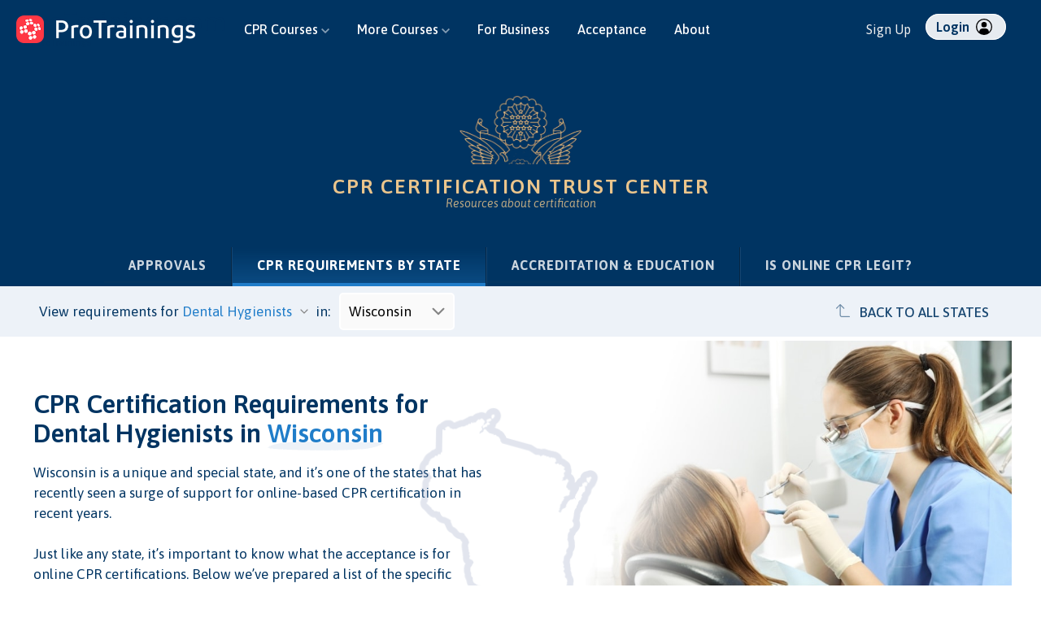

--- FILE ---
content_type: text/html; charset=utf-8
request_url: https://www.protrainings.com/cpr-certification/dental-assistant-hygienist/wisconsin
body_size: 192093
content:
<!DOCTYPE html PUBLIC "-//W3C//DTD XHTML 1.0 Transitional//EN"
  "http://www.w3.org/TR/xhtml1/DTD/xhtml1-transitional.dtd">
<html xmlns="http://www.w3.org/1999/xhtml" lang="en">
  <head>
    <title>CPR Certification Requirements for Dental Hygienists in Wisconsin</title>
    <!-- begin Convert Experiences code--><script type="text/javascript" src="//cdn-4.convertexperiments.com/js/10042288-10043044.js"></script><!-- end Convert Experiences code -->
    <meta name="description" content="Wisconsin has special requirements around CPR certification for Dental Hygienists. Learn more about CPR, AED &amp; First Aid certification for Dental Hygienists"></meta>
    <meta name="keywords" content="" />
    <meta name="robots" content="index,follow" />
    <meta http-equiv="Content-Type" content="text/html; charset=utf-8"/>  
    <meta name="google-site-verification" content="t6xR05JezAIv1W3IDCbLHbFrRRKrdwsbteOGR6ysqBY" />
    <meta name="y_key" content="031836543dd17210">
    <meta http-equiv="X-UA-Compatible" content="IE=edge" />
    <meta name="referrer" content="always" />

    
    <link rel="canonical" href="https://www.protrainings.com/cpr-certification/dental-assistant-hygienist/wisconsin" />
<link rel="alternate" hreflang="en" href="https://www.protrainings.com/cpr-certification/dental-assistant-hygienist/wisconsin" />


    <meta name="viewport" content="width=device-width, initial-scale=1.0" />
    <link href="https://fonts.googleapis.com/css?family=Asap:400,400i,500,500i,600,600i,700,700i&amp;display=swap" rel="stylesheet">
    <link rel="stylesheet" href="https://maxcdn.bootstrapcdn.com/bootstrap/4.0.0/css/bootstrap.min.css" integrity="sha384-Gn5384xqQ1aoWXA+058RXPxPg6fy4IWvTNh0E263XmFcJlSAwiGgFAW/dAiS6JXm" crossorigin="anonymous">
    <link rel="shortcut icon" href="/favicon-us.png" type="image/x-icon" />
    <link rel="stylesheet" media="all" href="https://cdn.protrainings.com/assets/cms-281ea54fcccb75c2d724e00eac1cbf50b87b52b8b6056be38b83030eff500076.css" />
    <link rel="stylesheet" media="all" href="https://cdn.protrainings.com/assets/cms_for_platform-ae979dd24c0c7fa5aaa5e094b380bdedbeae49be0ea5fc3bb11521a62d626da2.css" />
    <script type="text/javascript">
      var current_language = "en";
      var fb_app_id = '245330748823922';
    </script>
    <script src="https://cdnjs.cloudflare.com/ajax/libs/jquery/3.5.1/jquery.min.js" integrity="sha512-bLT0Qm9VnAYZDflyKcBaQ2gg0hSYNQrJ8RilYldYQ1FxQYoCLtUjuuRuZo+fjqhx/qtq/1itJ0C2ejDxltZVFg==" crossorigin="anonymous"></script>
    <script src="https://cdnjs.cloudflare.com/ajax/libs/popper.js/1.12.9/umd/popper.min.js" integrity="sha384-ApNbgh9B+Y1QKtv3Rn7W3mgPxhU9K/ScQsAP7hUibX39j7fakFPskvXusvfa0b4Q" crossorigin="anonymous"></script>
    <script src="https://maxcdn.bootstrapcdn.com/bootstrap/4.0.0/js/bootstrap.min.js" integrity="sha384-JZR6Spejh4U02d8jOt6vLEHfe/JQGiRRSQQxSfFWpi1MquVdAyjUar5+76PVCmYl" crossorigin="anonymous"></script>
    <script src="/assets/application_cms-88bb5516502399a3e1518d04c7911e3817a24fc319fe2cbdfe1c3e2689e8b1b3.js"></script>
    <script src="/assets/application_deferred_cms-bcc536f9a56838b405ec7f3ccce98b1cfc94d31d76bfcd77c6856b958393ebdf.js" defer="defer"></script>
    <script>
//<![CDATA[
window.gon={};gon.environment="production";gon.login_required=false;gon.logged_in=false;gon.course_group=1;gon.course_group_country_code="US";gon.current_course=1;gon.ie8=false;
//]]>
</script>
    <script>
//<![CDATA[
window.gon={};gon.environment="production";gon.login_required=false;gon.logged_in=false;gon.course_group=1;gon.course_group_country_code="US";gon.current_course=1;gon.ie8=false;
//]]>
</script>
    <script>
//<![CDATA[
var AUTH_TOKEN = "xNUQjr9q4_FkMgXMkByGiMrOGvio-AUFRAvZB9wdU-FbqCnmk-tVtH3kksVMcrpYY3uduX0RQ6WCbMFsCwv10g";
//]]>
</script>      <!-- Global site tag (gtag.js) - Google Ads -->
  <script async src="https://www.googletagmanager.com/gtag/js?id=AW-1071842479"></script>
  <script>
    window.dataLayer = window.dataLayer || [];
    function gtag(){dataLayer.push(arguments);}
    gtag('js', new Date());

    gtag('config', 'AW-1071842479', {
			'user_id': 'e47eca05-dd78-49ca-96d5-6ef895b45acd',
      'allow_enhanced_conversions': true
		});
		gtag('config', 'G-PC9LJVQMCD', {
			'user_id': 'e47eca05-dd78-49ca-96d5-6ef895b45acd',
      'allow_enhanced_conversions': true
		});
      gtag('config', 'G-DSR2X0FV6D', {
        'user_id': 'e47eca05-dd78-49ca-96d5-6ef895b45acd',
        'allow_enhanced_conversions': true
      });
  </script>

  <!-- Facebook Pixel Code -->
  <script>
    !function(f,b,e,v,n,t,s)
    {if(f.fbq)return;n=f.fbq=function(){n.callMethod?
    n.callMethod.apply(n,arguments):n.queue.push(arguments)};
    if(!f._fbq)f._fbq=n;n.push=n;n.loaded=!0;n.version='2.0';
    n.queue=[];t=b.createElement(e);t.async=!0;
    t.src=v;s=b.getElementsByTagName(e)[0];
    s.parentNode.insertBefore(t,s)}(window, document,'script',
    'https://connect.facebook.net/en_US/fbevents.js');
    fbq('init', '1430928027149081');
  </script>
  <noscript>
    <img height="1" width="1" style="display:none" 
        src="https://www.facebook.com/tr?id=1430928027149081&ev=PageView&noscript=1"/>
  </noscript>
  <!-- End Facebook Pixel Code -->

<script async src="/javascripts/pt_analytics.js" type="text/javascript"></script>
<script type="text/javascript">
	window.addEventListener("load", function(){
    ptAnalytics.init('https://www.protrainings.com', '', '').then(
    function(values) {
			ptAnalytics.decorateLinks();
    },
    function(error) {
			console.log('Error', error);
      // NO-OP for now
    })
  }); 
</script>

<script type="text/javascript">
  // Create a queue to push events, and stub all methods
  window.analytics || (window.analytics = []);
  window.analytics.methods = ['identify', 'track', 'trackLink', 'trackForm', 'trackClick', 'trackSubmit', 'page', 'pageview', 'ab', 'alias', 'ready', 'group', 'on', 'once', 'off'];
  window.analytics.factory = function (method) {
    return function () {
      var args = Array.prototype.slice.call(arguments);
      args.unshift(method);
      window.analytics.push(args);
      return window.analytics;
    };
  };

  for (var i = 0; i < window.analytics.methods.length; i++) {
    var method = window.analytics.methods[i];
    window.analytics[method] = window.analytics.factory(method);
  }

  // Set up a way to async load Analytics.js after everything else
  analytics.load = function(callback) {
    if (document.getElementById('analytics-js')) return;

    // We make a copy of our dummy object
    window.a = window.analytics;
    var script = document.createElement('script');
    script.async = true;
    script.id = 'analytics-js';
    script.type = 'text/javascript';
    script.src = 'https://cdn.protrainings.com/assets/analytics-v3.min-7f02e545f7e900046997156b2d61ab834464259c991739f5f5f7918653dd1da7.js';
    if (script.addEventListener) {
      script.addEventListener('load', function(e) {
        if (typeof callback === 'function') {
          callback(e);
        }
      }, false);
    } else {
      //IE8
      script.onreadystatechange = function () {
        if (this.readyState == 'complete' || this.readyState == 'loaded') {
          callback(window.event);
        }
      };
    }
    var first = document.getElementsByTagName('script')[0];
    first.parentNode.insertBefore(script, first);
  };
  
  analytics.load(function () {
    analytics.initialize({});
    // Now copy whatever we applied to our dummy object to the real analytics
    while (window.a.length > 0) {
      var item = window.a.shift();
      var method = item.shift();
      if (analytics[method]) analytics[method].apply(analytics, item);
    }
  });
  
  analytics.identify('e47eca05-dd78-49ca-96d5-6ef895b45acd', {}, {});
  
  // track the page view
  analytics.page();

</script>

<script>
  (function () {
    var zi = document.createElement('script');
    zi.type = 'text/javascript';
    zi.async = true;
    zi.referrerPolicy = 'unsafe-url';
    zi.src = 'https://ws.zoominfo.com/pixel/624c40fc39dfa2001a28f80e';
    var s = document.getElementsByTagName('script')[0];
    s.parentNode.insertBefore(zi, s);
  })();
</script>
    <style>
  
  
  
</style>
    
  </head>
  <body id='' class='not_partner acceptance_controller requirements_action us_site navbar_default'>
      


<script>

// Adds smooth scrolling to all hash links + history pushState
$( document ).ready(function() {
$("a[href*='#']:not([href='#'])").click(function(e) {
	  var hash = this.hash;
	  var section = $(hash);
	  	if($(hash).length > 0){
	  		e.preventDefault();
			if (hash) { 
				$('html, body').animate({
				  scrollTop: section.offset().top
				}, 1000, 'swing', function(){
				  history.replaceState({}, "", hash);
				});
			}
		}
	});
});
</script>

<nav id="navbar-main" class="navbar navbar-expand-lg navbar-dark noscroll text-light bg-primary cms_for_platform cms_for_platform_us ">
  <div class="container header-container-main">
    
    <div class="navbar-brand-wrapper">
      
      <a class="navbar-brand" href="/">
        <img alt="ProTrainings" class="safe_logo pt_logo" src="https://cdn.protrainings.com/assets/banner-logo-us-white-new-a6df9214790fbda41ed3a5ca06931e172f5e36346bf45923cad964a51a4647c2.png" />
        
          <div class="safe_site_name  pt_logo">
            <div>ProTrainings.com</div>
              <div class="by_protrainings">by ProTrainings</div>
          </div>
      </a>
      
      <button class="mobile-toggle mobile-toggle-header mobile-toggle--spin" type="button" aria-label="Open and close navigation menu">
        <span class="mobile-toggle-box">
          <span class="mobile-toggle-inner"></span>
        </span>
      </button>
    </div>
    
    <div id="nav-menus">
      <div class="col-12 col-xl-8 col-md-8">
        <ul class="header-menu menu-main">
          <!-- EXPLORE COURSES -->
                
<script>
  jQuery( document ).ready(function($) {
      const $dropdown = $(".dropdown.dropdown-cpr-courses");
      const $dropdownToggle = $(".dropdown-toggle");
      const $dropdownMenu = $(".dropdown-menu");
      const showClass = "show";

      $(window).on("load resize", function() {
        if (this.matchMedia("(min-width: 768px)").matches) {
          $dropdown.hover(
            function() {
              const $this = $(this);
              $this.addClass(showClass);
              $this.find($dropdownToggle).attr("aria-expanded", "true");
              $this.find($dropdownMenu).addClass(showClass);
            },
            function() {
              const $this = $(this);
              $this.removeClass(showClass);
              $this.find($dropdownToggle).attr("aria-expanded", "false");
              $this.find($dropdownMenu).removeClass(showClass);
            }
          );
        } else {
          $dropdown.off("mouseenter mouseleave");
        }
      });
    });
</script>

<style>
li.nav-item.dropdown .dropdown-custom .course-column a.dropdown-item.highlighted::before{
  content: 'Most popular' !important;
}
</style>

<li class="nav-item dropdown dropdown-cpr-courses">
    <a class="nav-link dropdown-toggle" href="#" id="navbarCPRDropdown" role="button" data-toggle="dropdown" aria-haspopup="true" aria-expanded="false">
        CPR Courses
        <svg xmlns="http://www.w3.org/2000/svg" width="10" height="8" viewBox="0 0 15.875 10">
            <path id="Down_Chevron" data-name="Down Chevron" d="M1208.759,330.331l5.827-5.827,2.079,2.071-7.938,7.929-7.938-7.929,2.08-2.071,5.827,5.827Z" transform="translate(-1200.79 -324.504)" fill="#fff" fill-rule="evenodd" opacity="0.518"/>
        </svg>
    </a>
    <div class="dropdown-menu p-0 dropdown-custom" style="width: 650px;" aria-labelledby="navbarCPRDropdown">
      <!-- Add the background blur for users who are not logged in and are not admins -->
      <div class="dropdown-screen-bg-blur"></div>
    <div class="dropdown-container">
    <div class="row row-eq-height m-0">
        <div class="col-7 col-xs-12 col-sm-7 course-column">
        <div class="col-header">
            <h3>CPR Courses</h3>
        </div> 
        <div class="col-body">
            <a class="dropdown-item highlighted" href="/courses/cpr">
                <svg xmlns="http://www.w3.org/2000/svg" width="30.547" height="27" viewBox="0 0 30.547 27">
  <g id="Icon" transform="translate(-490.453 -553)">
    <path id="Path_27357" data-name="Path 27357" d="M510.34,572.035l23.4.145s-12.127,5.24-22.4,24.258C505.49,596.4,510.34,572.035,510.34,572.035Z" transform="translate(-18 -18.25)" fill="#207dc9" opacity="0.113"/>
    <g id="Rectangle_216" data-name="Rectangle 216" transform="translate(491 553)" fill="none" stroke="#003462" stroke-linejoin="round" stroke-width="2">
      <rect width="30" height="27" rx="5" stroke="none"/>
      <rect x="1" y="1" width="28" height="25" rx="4" fill="none"/>
    </g>
    <g id="Polygon_4" data-name="Polygon 4" transform="translate(517 558) rotate(90)" fill="#fff" stroke-linecap="round" stroke-linejoin="round">
      <path d="M 12.87045955657959 15.00000381469727 L 5.129539966583252 15.00000381469727 C 4.411180019378662 15.00000381469727 3.765789985656738 14.62979412078857 3.403120040893555 14.00969409942627 C 3.040460109710693 13.38959407806396 3.034209966659546 12.64558410644531 3.386389970779419 12.01947402954102 L 7.256849765777588 5.138663768768311 C 7.615930080413818 4.500303745269775 8.267569541931152 4.119183540344238 9 4.119183540344238 C 9.732430458068848 4.119183540344238 10.38407039642334 4.500303745269775 10.74316024780273 5.138663768768311 L 14.61359977722168 12.01947402954102 C 14.96578979492188 12.64558410644531 14.95954036712646 13.38959407806396 14.59687995910645 14.00969409942627 C 14.23421001434326 14.62979412078857 13.5888204574585 15.00000381469727 12.87045955657959 15.00000381469727 Z" stroke="none"/>
      <path d="M 9 5.119183540344238 C 8.824150085449219 5.119183540344238 8.387209892272949 5.168853759765625 8.128419876098633 5.628923416137695 L 4.257969856262207 12.50974369049072 C 4.004150390625 12.96097373962402 4.17926025390625 13.3559741973877 4.266329765319824 13.50485420227051 C 4.353400230407715 13.65372371673584 4.611820220947266 14.00000381469727 5.12954044342041 14.00000381469727 L 12.87046051025391 14.00000381469727 C 13.38817977905273 14.00000381469727 13.64659976959229 13.65372371673584 13.73367023468018 13.50485420227051 C 13.82073974609375 13.3559741973877 13.995849609375 12.96097373962402 13.74203014373779 12.50973320007324 L 9.871580123901367 5.628933906555176 C 9.612790107727051 5.168853759765625 9.175849914550781 5.119183540344238 9 5.119183540344238 M 9 3.119183540344238 C 10.0206356048584 3.119183540344238 11.04126930236816 3.628923416137695 11.61472988128662 4.648404121398926 L 15.48517990112305 11.52921390533447 C 16.61008071899414 13.52902412414551 15.16493988037109 16.00000381469727 12.87046051025391 16.00000381469727 L 5.12954044342041 16.00000381469727 C 2.835060119628906 16.00000381469727 1.389919281005859 13.52902412414551 2.514820098876953 11.52921390533447 L 6.385270118713379 4.648404121398926 C 6.95872974395752 3.628923416137695 7.979365348815918 3.119183540344238 9 3.119183540344238 Z" stroke="none" fill="#003462"/>
    </g>
  </g>
</svg>
                CPR Only
            </a>
            <a class="dropdown-item " href="/courses/cpr-first-aid">
                <svg xmlns="http://www.w3.org/2000/svg" width="30.547" height="27" viewBox="0 0 30.547 27">
  <g id="Icon" transform="translate(-490.453 -553)">
    <path id="Path_27357" data-name="Path 27357" d="M510.34,572.035l23.4.145s-12.127,5.24-22.4,24.258C505.49,596.4,510.34,572.035,510.34,572.035Z" transform="translate(-18 -18.25)" fill="#207dc9" opacity="0.113"/>
    <g id="Rectangle_216" data-name="Rectangle 216" transform="translate(491 553)" fill="none" stroke="#003462" stroke-linejoin="round" stroke-width="2">
      <rect width="30" height="27" rx="5" stroke="none"/>
      <rect x="1" y="1" width="28" height="25" rx="4" fill="none"/>
    </g>
    <g id="Polygon_4" data-name="Polygon 4" transform="translate(517 558) rotate(90)" fill="#fff" stroke-linecap="round" stroke-linejoin="round">
      <path d="M 12.87045955657959 15.00000381469727 L 5.129539966583252 15.00000381469727 C 4.411180019378662 15.00000381469727 3.765789985656738 14.62979412078857 3.403120040893555 14.00969409942627 C 3.040460109710693 13.38959407806396 3.034209966659546 12.64558410644531 3.386389970779419 12.01947402954102 L 7.256849765777588 5.138663768768311 C 7.615930080413818 4.500303745269775 8.267569541931152 4.119183540344238 9 4.119183540344238 C 9.732430458068848 4.119183540344238 10.38407039642334 4.500303745269775 10.74316024780273 5.138663768768311 L 14.61359977722168 12.01947402954102 C 14.96578979492188 12.64558410644531 14.95954036712646 13.38959407806396 14.59687995910645 14.00969409942627 C 14.23421001434326 14.62979412078857 13.5888204574585 15.00000381469727 12.87045955657959 15.00000381469727 Z" stroke="none"/>
      <path d="M 9 5.119183540344238 C 8.824150085449219 5.119183540344238 8.387209892272949 5.168853759765625 8.128419876098633 5.628923416137695 L 4.257969856262207 12.50974369049072 C 4.004150390625 12.96097373962402 4.17926025390625 13.3559741973877 4.266329765319824 13.50485420227051 C 4.353400230407715 13.65372371673584 4.611820220947266 14.00000381469727 5.12954044342041 14.00000381469727 L 12.87046051025391 14.00000381469727 C 13.38817977905273 14.00000381469727 13.64659976959229 13.65372371673584 13.73367023468018 13.50485420227051 C 13.82073974609375 13.3559741973877 13.995849609375 12.96097373962402 13.74203014373779 12.50973320007324 L 9.871580123901367 5.628933906555176 C 9.612790107727051 5.168853759765625 9.175849914550781 5.119183540344238 9 5.119183540344238 M 9 3.119183540344238 C 10.0206356048584 3.119183540344238 11.04126930236816 3.628923416137695 11.61472988128662 4.648404121398926 L 15.48517990112305 11.52921390533447 C 16.61008071899414 13.52902412414551 15.16493988037109 16.00000381469727 12.87046051025391 16.00000381469727 L 5.12954044342041 16.00000381469727 C 2.835060119628906 16.00000381469727 1.389919281005859 13.52902412414551 2.514820098876953 11.52921390533447 L 6.385270118713379 4.648404121398926 C 6.95872974395752 3.628923416137695 7.979365348815918 3.119183540344238 9 3.119183540344238 Z" stroke="none" fill="#003462"/>
    </g>
  </g>
</svg>
                CPR + First Aid
            </a>
            <a class="dropdown-item " href="/courses/bls">
                <svg xmlns="http://www.w3.org/2000/svg" width="30.547" height="27" viewBox="0 0 30.547 27">
  <g id="Icon" transform="translate(-490.453 -553)">
    <path id="Path_27357" data-name="Path 27357" d="M510.34,572.035l23.4.145s-12.127,5.24-22.4,24.258C505.49,596.4,510.34,572.035,510.34,572.035Z" transform="translate(-18 -18.25)" fill="#207dc9" opacity="0.113"/>
    <g id="Rectangle_216" data-name="Rectangle 216" transform="translate(491 553)" fill="none" stroke="#003462" stroke-linejoin="round" stroke-width="2">
      <rect width="30" height="27" rx="5" stroke="none"/>
      <rect x="1" y="1" width="28" height="25" rx="4" fill="none"/>
    </g>
    <g id="Polygon_4" data-name="Polygon 4" transform="translate(517 558) rotate(90)" fill="#fff" stroke-linecap="round" stroke-linejoin="round">
      <path d="M 12.87045955657959 15.00000381469727 L 5.129539966583252 15.00000381469727 C 4.411180019378662 15.00000381469727 3.765789985656738 14.62979412078857 3.403120040893555 14.00969409942627 C 3.040460109710693 13.38959407806396 3.034209966659546 12.64558410644531 3.386389970779419 12.01947402954102 L 7.256849765777588 5.138663768768311 C 7.615930080413818 4.500303745269775 8.267569541931152 4.119183540344238 9 4.119183540344238 C 9.732430458068848 4.119183540344238 10.38407039642334 4.500303745269775 10.74316024780273 5.138663768768311 L 14.61359977722168 12.01947402954102 C 14.96578979492188 12.64558410644531 14.95954036712646 13.38959407806396 14.59687995910645 14.00969409942627 C 14.23421001434326 14.62979412078857 13.5888204574585 15.00000381469727 12.87045955657959 15.00000381469727 Z" stroke="none"/>
      <path d="M 9 5.119183540344238 C 8.824150085449219 5.119183540344238 8.387209892272949 5.168853759765625 8.128419876098633 5.628923416137695 L 4.257969856262207 12.50974369049072 C 4.004150390625 12.96097373962402 4.17926025390625 13.3559741973877 4.266329765319824 13.50485420227051 C 4.353400230407715 13.65372371673584 4.611820220947266 14.00000381469727 5.12954044342041 14.00000381469727 L 12.87046051025391 14.00000381469727 C 13.38817977905273 14.00000381469727 13.64659976959229 13.65372371673584 13.73367023468018 13.50485420227051 C 13.82073974609375 13.3559741973877 13.995849609375 12.96097373962402 13.74203014373779 12.50973320007324 L 9.871580123901367 5.628933906555176 C 9.612790107727051 5.168853759765625 9.175849914550781 5.119183540344238 9 5.119183540344238 M 9 3.119183540344238 C 10.0206356048584 3.119183540344238 11.04126930236816 3.628923416137695 11.61472988128662 4.648404121398926 L 15.48517990112305 11.52921390533447 C 16.61008071899414 13.52902412414551 15.16493988037109 16.00000381469727 12.87046051025391 16.00000381469727 L 5.12954044342041 16.00000381469727 C 2.835060119628906 16.00000381469727 1.389919281005859 13.52902412414551 2.514820098876953 11.52921390533447 L 6.385270118713379 4.648404121398926 C 6.95872974395752 3.628923416137695 7.979365348815918 3.119183540344238 9 3.119183540344238 Z" stroke="none" fill="#003462"/>
    </g>
  </g>
</svg>
                Healthcare BLS
            </a>
            <a class="dropdown-item " href="/courses/cpr-instructor">
                <svg xmlns="http://www.w3.org/2000/svg" width="30.547" height="27" viewBox="0 0 30.547 27">
  <g id="Icon" transform="translate(-490.453 -553)">
    <path id="Path_27357" data-name="Path 27357" d="M510.34,572.035l23.4.145s-12.127,5.24-22.4,24.258C505.49,596.4,510.34,572.035,510.34,572.035Z" transform="translate(-18 -18.25)" fill="#207dc9" opacity="0.113"/>
    <g id="Rectangle_216" data-name="Rectangle 216" transform="translate(491 553)" fill="none" stroke="#003462" stroke-linejoin="round" stroke-width="2">
      <rect width="30" height="27" rx="5" stroke="none"/>
      <rect x="1" y="1" width="28" height="25" rx="4" fill="none"/>
    </g>
    <g id="Polygon_4" data-name="Polygon 4" transform="translate(517 558) rotate(90)" fill="#fff" stroke-linecap="round" stroke-linejoin="round">
      <path d="M 12.87045955657959 15.00000381469727 L 5.129539966583252 15.00000381469727 C 4.411180019378662 15.00000381469727 3.765789985656738 14.62979412078857 3.403120040893555 14.00969409942627 C 3.040460109710693 13.38959407806396 3.034209966659546 12.64558410644531 3.386389970779419 12.01947402954102 L 7.256849765777588 5.138663768768311 C 7.615930080413818 4.500303745269775 8.267569541931152 4.119183540344238 9 4.119183540344238 C 9.732430458068848 4.119183540344238 10.38407039642334 4.500303745269775 10.74316024780273 5.138663768768311 L 14.61359977722168 12.01947402954102 C 14.96578979492188 12.64558410644531 14.95954036712646 13.38959407806396 14.59687995910645 14.00969409942627 C 14.23421001434326 14.62979412078857 13.5888204574585 15.00000381469727 12.87045955657959 15.00000381469727 Z" stroke="none"/>
      <path d="M 9 5.119183540344238 C 8.824150085449219 5.119183540344238 8.387209892272949 5.168853759765625 8.128419876098633 5.628923416137695 L 4.257969856262207 12.50974369049072 C 4.004150390625 12.96097373962402 4.17926025390625 13.3559741973877 4.266329765319824 13.50485420227051 C 4.353400230407715 13.65372371673584 4.611820220947266 14.00000381469727 5.12954044342041 14.00000381469727 L 12.87046051025391 14.00000381469727 C 13.38817977905273 14.00000381469727 13.64659976959229 13.65372371673584 13.73367023468018 13.50485420227051 C 13.82073974609375 13.3559741973877 13.995849609375 12.96097373962402 13.74203014373779 12.50973320007324 L 9.871580123901367 5.628933906555176 C 9.612790107727051 5.168853759765625 9.175849914550781 5.119183540344238 9 5.119183540344238 M 9 3.119183540344238 C 10.0206356048584 3.119183540344238 11.04126930236816 3.628923416137695 11.61472988128662 4.648404121398926 L 15.48517990112305 11.52921390533447 C 16.61008071899414 13.52902412414551 15.16493988037109 16.00000381469727 12.87046051025391 16.00000381469727 L 5.12954044342041 16.00000381469727 C 2.835060119628906 16.00000381469727 1.389919281005859 13.52902412414551 2.514820098876953 11.52921390533447 L 6.385270118713379 4.648404121398926 C 6.95872974395752 3.628923416137695 7.979365348815918 3.119183540344238 9 3.119183540344238 Z" stroke="none" fill="#003462"/>
    </g>
  </g>
</svg>
                Instructor / Skill Evaluator
            </a>
            <a class="dropdown-item " href="/courses/cpr/recertification">
                <svg xmlns="http://www.w3.org/2000/svg" width="30.547" height="27" viewBox="0 0 30.547 27">
  <g id="Icon" transform="translate(-490.453 -553)">
    <path id="Path_27357" data-name="Path 27357" d="M510.34,572.035l23.4.145s-12.127,5.24-22.4,24.258C505.49,596.4,510.34,572.035,510.34,572.035Z" transform="translate(-18 -18.25)" fill="#207dc9" opacity="0.113"/>
    <g id="Rectangle_216" data-name="Rectangle 216" transform="translate(491 553)" fill="none" stroke="#003462" stroke-linejoin="round" stroke-width="2">
      <rect width="30" height="27" rx="5" stroke="none"/>
      <rect x="1" y="1" width="28" height="25" rx="4" fill="none"/>
    </g>
    <g id="Polygon_4" data-name="Polygon 4" transform="translate(517 558) rotate(90)" fill="#fff" stroke-linecap="round" stroke-linejoin="round">
      <path d="M 12.87045955657959 15.00000381469727 L 5.129539966583252 15.00000381469727 C 4.411180019378662 15.00000381469727 3.765789985656738 14.62979412078857 3.403120040893555 14.00969409942627 C 3.040460109710693 13.38959407806396 3.034209966659546 12.64558410644531 3.386389970779419 12.01947402954102 L 7.256849765777588 5.138663768768311 C 7.615930080413818 4.500303745269775 8.267569541931152 4.119183540344238 9 4.119183540344238 C 9.732430458068848 4.119183540344238 10.38407039642334 4.500303745269775 10.74316024780273 5.138663768768311 L 14.61359977722168 12.01947402954102 C 14.96578979492188 12.64558410644531 14.95954036712646 13.38959407806396 14.59687995910645 14.00969409942627 C 14.23421001434326 14.62979412078857 13.5888204574585 15.00000381469727 12.87045955657959 15.00000381469727 Z" stroke="none"/>
      <path d="M 9 5.119183540344238 C 8.824150085449219 5.119183540344238 8.387209892272949 5.168853759765625 8.128419876098633 5.628923416137695 L 4.257969856262207 12.50974369049072 C 4.004150390625 12.96097373962402 4.17926025390625 13.3559741973877 4.266329765319824 13.50485420227051 C 4.353400230407715 13.65372371673584 4.611820220947266 14.00000381469727 5.12954044342041 14.00000381469727 L 12.87046051025391 14.00000381469727 C 13.38817977905273 14.00000381469727 13.64659976959229 13.65372371673584 13.73367023468018 13.50485420227051 C 13.82073974609375 13.3559741973877 13.995849609375 12.96097373962402 13.74203014373779 12.50973320007324 L 9.871580123901367 5.628933906555176 C 9.612790107727051 5.168853759765625 9.175849914550781 5.119183540344238 9 5.119183540344238 M 9 3.119183540344238 C 10.0206356048584 3.119183540344238 11.04126930236816 3.628923416137695 11.61472988128662 4.648404121398926 L 15.48517990112305 11.52921390533447 C 16.61008071899414 13.52902412414551 15.16493988037109 16.00000381469727 12.87046051025391 16.00000381469727 L 5.12954044342041 16.00000381469727 C 2.835060119628906 16.00000381469727 1.389919281005859 13.52902412414551 2.514820098876953 11.52921390533447 L 6.385270118713379 4.648404121398926 C 6.95872974395752 3.628923416137695 7.979365348815918 3.119183540344238 9 3.119183540344238 Z" stroke="none" fill="#003462"/>
    </g>
  </g>
</svg>
                CPR Recertification
            </a>
            <a class="dropdown-item " href="/courses/pets">
                <svg xmlns="http://www.w3.org/2000/svg" width="30.547" height="27" viewBox="0 0 30.547 27">
  <g id="Icon" transform="translate(-490.453 -553)">
    <path id="Path_27357" data-name="Path 27357" d="M510.34,572.035l23.4.145s-12.127,5.24-22.4,24.258C505.49,596.4,510.34,572.035,510.34,572.035Z" transform="translate(-18 -18.25)" fill="#207dc9" opacity="0.113"/>
    <g id="Rectangle_216" data-name="Rectangle 216" transform="translate(491 553)" fill="none" stroke="#003462" stroke-linejoin="round" stroke-width="2">
      <rect width="30" height="27" rx="5" stroke="none"/>
      <rect x="1" y="1" width="28" height="25" rx="4" fill="none"/>
    </g>
    <g id="Polygon_4" data-name="Polygon 4" transform="translate(517 558) rotate(90)" fill="#fff" stroke-linecap="round" stroke-linejoin="round">
      <path d="M 12.87045955657959 15.00000381469727 L 5.129539966583252 15.00000381469727 C 4.411180019378662 15.00000381469727 3.765789985656738 14.62979412078857 3.403120040893555 14.00969409942627 C 3.040460109710693 13.38959407806396 3.034209966659546 12.64558410644531 3.386389970779419 12.01947402954102 L 7.256849765777588 5.138663768768311 C 7.615930080413818 4.500303745269775 8.267569541931152 4.119183540344238 9 4.119183540344238 C 9.732430458068848 4.119183540344238 10.38407039642334 4.500303745269775 10.74316024780273 5.138663768768311 L 14.61359977722168 12.01947402954102 C 14.96578979492188 12.64558410644531 14.95954036712646 13.38959407806396 14.59687995910645 14.00969409942627 C 14.23421001434326 14.62979412078857 13.5888204574585 15.00000381469727 12.87045955657959 15.00000381469727 Z" stroke="none"/>
      <path d="M 9 5.119183540344238 C 8.824150085449219 5.119183540344238 8.387209892272949 5.168853759765625 8.128419876098633 5.628923416137695 L 4.257969856262207 12.50974369049072 C 4.004150390625 12.96097373962402 4.17926025390625 13.3559741973877 4.266329765319824 13.50485420227051 C 4.353400230407715 13.65372371673584 4.611820220947266 14.00000381469727 5.12954044342041 14.00000381469727 L 12.87046051025391 14.00000381469727 C 13.38817977905273 14.00000381469727 13.64659976959229 13.65372371673584 13.73367023468018 13.50485420227051 C 13.82073974609375 13.3559741973877 13.995849609375 12.96097373962402 13.74203014373779 12.50973320007324 L 9.871580123901367 5.628933906555176 C 9.612790107727051 5.168853759765625 9.175849914550781 5.119183540344238 9 5.119183540344238 M 9 3.119183540344238 C 10.0206356048584 3.119183540344238 11.04126930236816 3.628923416137695 11.61472988128662 4.648404121398926 L 15.48517990112305 11.52921390533447 C 16.61008071899414 13.52902412414551 15.16493988037109 16.00000381469727 12.87046051025391 16.00000381469727 L 5.12954044342041 16.00000381469727 C 2.835060119628906 16.00000381469727 1.389919281005859 13.52902412414551 2.514820098876953 11.52921390533447 L 6.385270118713379 4.648404121398926 C 6.95872974395752 3.628923416137695 7.979365348815918 3.119183540344238 9 3.119183540344238 Z" stroke="none" fill="#003462"/>
    </g>
  </g>
</svg>
                Pet CPR
            </a>
        </div>
        </div>
        <div class="col-5 col-xs-12 col-sm-5 resource-column"> 
        <div class="col-header">
            <h3>CPR Resources</h3>
        </div> 
        <div class="col-body">
            <h4>Training methods</h4>
            <a class="dropdown-item" href="/courses/cpr/online-cpr-training/">Online CPR training</a><br/>
            <a class="dropdown-item" href="/courses/cpr/blended-cpr-training/">
                Blended CPR training
            </a><br/>
            <a class="dropdown-item" href="/courses/cpr/classroom-cpr-training/">
                Classroom CPR training
            </a><br/>
            <div class="spacer"></div>
            <h4>Continued reading</h4>
            <a class="dropdown-item" href="/courses/free-cpr-training">
                Free CPR training
            </a><br/>
            <a class="dropdown-item" href="/business">
                Group CPR training
            </a><br/>
          <a class="dropdown-item" href="/courses/cpr/university-cpr-training">
            CPR for universities
          </a><br/>
        </div>
        </div>
    </div>
    </div>
</li>

                

<script>
  jQuery( document ).ready(function($) {
      const $dropdown = $(".dropdown.dropdown-more-courses");
      const $dropdownToggle = $(".dropdown-toggle");
      const $dropdownMenu = $(".dropdown-menu");
      const showClass = "show";

      $(window).on("load resize", function() {
        if (this.matchMedia("(min-width: 768px)").matches) {
          $dropdown.click(
            function() {
              const $this = $(this);
              $this.addClass(showClass);
              $this.find($dropdownToggle).attr("aria-expanded", "true");
              $this.find($dropdownMenu).addClass(showClass);
            },
            function() {
              const $this = $(this);
              $this.removeClass(showClass);
              $this.find($dropdownToggle).attr("aria-expanded", "false");
              $this.find($dropdownMenu).removeClass(showClass);
            }
          );
        } else {
          $dropdown.off("mouseenter mouseleave");
        }
      });
    });
</script>

<li class="nav-item dropdown dropdown-more-courses">
  <a class="nav-link dropdown-toggle" href="#" id="navbarDropdown" role="button" data-toggle="dropdown" aria-haspopup="true" aria-expanded="false">
    More Courses
      <svg xmlns="http://www.w3.org/2000/svg" width="10" height="8" viewBox="0 0 15.875 10">
      <path id="Down_Chevron" data-name="Down Chevron" d="M1208.759,330.331l5.827-5.827,2.079,2.071-7.938,7.929-7.938-7.929,2.08-2.071,5.827,5.827Z" transform="translate(-1200.79 -324.504)" fill="#fff" fill-rule="evenodd" opacity="0.518"/>
    </svg>
  </a>
  <div class="dropdown-menu p-0 dropdown-custom" style="width: 900px;" aria-labelledby="navbarDropdown">
      <!-- Add the background blur for users who are not logged in and are not admins -->
      <div class="dropdown-screen-bg-blur"></div>
    <div class="dropdown-container">
    <div class="row row-eq-height m-0">
      <div class="col-4 col-xs-12 col-sm-4 course-column">
        <div class="col-header">
            <h3>Healthcare</h3>
        </div> 
        <div class="col-body">
            <a class="dropdown-item " href="/courses/hipaa">
              <svg xmlns="http://www.w3.org/2000/svg" width="30.547" height="27" viewBox="0 0 30.547 27">
  <g id="Icon" transform="translate(-490.453 -553)">
    <path id="Path_27357" data-name="Path 27357" d="M510.34,572.035l23.4.145s-12.127,5.24-22.4,24.258C505.49,596.4,510.34,572.035,510.34,572.035Z" transform="translate(-18 -18.25)" fill="#207dc9" opacity="0.113"/>
    <g id="Rectangle_216" data-name="Rectangle 216" transform="translate(491 553)" fill="none" stroke="#003462" stroke-linejoin="round" stroke-width="2">
      <rect width="30" height="27" rx="5" stroke="none"/>
      <rect x="1" y="1" width="28" height="25" rx="4" fill="none"/>
    </g>
    <g id="Polygon_4" data-name="Polygon 4" transform="translate(517 558) rotate(90)" fill="#fff" stroke-linecap="round" stroke-linejoin="round">
      <path d="M 12.87045955657959 15.00000381469727 L 5.129539966583252 15.00000381469727 C 4.411180019378662 15.00000381469727 3.765789985656738 14.62979412078857 3.403120040893555 14.00969409942627 C 3.040460109710693 13.38959407806396 3.034209966659546 12.64558410644531 3.386389970779419 12.01947402954102 L 7.256849765777588 5.138663768768311 C 7.615930080413818 4.500303745269775 8.267569541931152 4.119183540344238 9 4.119183540344238 C 9.732430458068848 4.119183540344238 10.38407039642334 4.500303745269775 10.74316024780273 5.138663768768311 L 14.61359977722168 12.01947402954102 C 14.96578979492188 12.64558410644531 14.95954036712646 13.38959407806396 14.59687995910645 14.00969409942627 C 14.23421001434326 14.62979412078857 13.5888204574585 15.00000381469727 12.87045955657959 15.00000381469727 Z" stroke="none"/>
      <path d="M 9 5.119183540344238 C 8.824150085449219 5.119183540344238 8.387209892272949 5.168853759765625 8.128419876098633 5.628923416137695 L 4.257969856262207 12.50974369049072 C 4.004150390625 12.96097373962402 4.17926025390625 13.3559741973877 4.266329765319824 13.50485420227051 C 4.353400230407715 13.65372371673584 4.611820220947266 14.00000381469727 5.12954044342041 14.00000381469727 L 12.87046051025391 14.00000381469727 C 13.38817977905273 14.00000381469727 13.64659976959229 13.65372371673584 13.73367023468018 13.50485420227051 C 13.82073974609375 13.3559741973877 13.995849609375 12.96097373962402 13.74203014373779 12.50973320007324 L 9.871580123901367 5.628933906555176 C 9.612790107727051 5.168853759765625 9.175849914550781 5.119183540344238 9 5.119183540344238 M 9 3.119183540344238 C 10.0206356048584 3.119183540344238 11.04126930236816 3.628923416137695 11.61472988128662 4.648404121398926 L 15.48517990112305 11.52921390533447 C 16.61008071899414 13.52902412414551 15.16493988037109 16.00000381469727 12.87046051025391 16.00000381469727 L 5.12954044342041 16.00000381469727 C 2.835060119628906 16.00000381469727 1.389919281005859 13.52902412414551 2.514820098876953 11.52921390533447 L 6.385270118713379 4.648404121398926 C 6.95872974395752 3.628923416137695 7.979365348815918 3.119183540344238 9 3.119183540344238 Z" stroke="none" fill="#003462"/>
    </g>
  </g>
</svg>
              HIPAA
            </a>
            <a class="dropdown-item " href="/courses/acls">
              <svg xmlns="http://www.w3.org/2000/svg" width="30.547" height="27" viewBox="0 0 30.547 27">
  <g id="Icon" transform="translate(-490.453 -553)">
    <path id="Path_27357" data-name="Path 27357" d="M510.34,572.035l23.4.145s-12.127,5.24-22.4,24.258C505.49,596.4,510.34,572.035,510.34,572.035Z" transform="translate(-18 -18.25)" fill="#207dc9" opacity="0.113"/>
    <g id="Rectangle_216" data-name="Rectangle 216" transform="translate(491 553)" fill="none" stroke="#003462" stroke-linejoin="round" stroke-width="2">
      <rect width="30" height="27" rx="5" stroke="none"/>
      <rect x="1" y="1" width="28" height="25" rx="4" fill="none"/>
    </g>
    <g id="Polygon_4" data-name="Polygon 4" transform="translate(517 558) rotate(90)" fill="#fff" stroke-linecap="round" stroke-linejoin="round">
      <path d="M 12.87045955657959 15.00000381469727 L 5.129539966583252 15.00000381469727 C 4.411180019378662 15.00000381469727 3.765789985656738 14.62979412078857 3.403120040893555 14.00969409942627 C 3.040460109710693 13.38959407806396 3.034209966659546 12.64558410644531 3.386389970779419 12.01947402954102 L 7.256849765777588 5.138663768768311 C 7.615930080413818 4.500303745269775 8.267569541931152 4.119183540344238 9 4.119183540344238 C 9.732430458068848 4.119183540344238 10.38407039642334 4.500303745269775 10.74316024780273 5.138663768768311 L 14.61359977722168 12.01947402954102 C 14.96578979492188 12.64558410644531 14.95954036712646 13.38959407806396 14.59687995910645 14.00969409942627 C 14.23421001434326 14.62979412078857 13.5888204574585 15.00000381469727 12.87045955657959 15.00000381469727 Z" stroke="none"/>
      <path d="M 9 5.119183540344238 C 8.824150085449219 5.119183540344238 8.387209892272949 5.168853759765625 8.128419876098633 5.628923416137695 L 4.257969856262207 12.50974369049072 C 4.004150390625 12.96097373962402 4.17926025390625 13.3559741973877 4.266329765319824 13.50485420227051 C 4.353400230407715 13.65372371673584 4.611820220947266 14.00000381469727 5.12954044342041 14.00000381469727 L 12.87046051025391 14.00000381469727 C 13.38817977905273 14.00000381469727 13.64659976959229 13.65372371673584 13.73367023468018 13.50485420227051 C 13.82073974609375 13.3559741973877 13.995849609375 12.96097373962402 13.74203014373779 12.50973320007324 L 9.871580123901367 5.628933906555176 C 9.612790107727051 5.168853759765625 9.175849914550781 5.119183540344238 9 5.119183540344238 M 9 3.119183540344238 C 10.0206356048584 3.119183540344238 11.04126930236816 3.628923416137695 11.61472988128662 4.648404121398926 L 15.48517990112305 11.52921390533447 C 16.61008071899414 13.52902412414551 15.16493988037109 16.00000381469727 12.87046051025391 16.00000381469727 L 5.12954044342041 16.00000381469727 C 2.835060119628906 16.00000381469727 1.389919281005859 13.52902412414551 2.514820098876953 11.52921390533447 L 6.385270118713379 4.648404121398926 C 6.95872974395752 3.628923416137695 7.979365348815918 3.119183540344238 9 3.119183540344238 Z" stroke="none" fill="#003462"/>
    </g>
  </g>
</svg>
              ACLS
            </a>
            <a class="dropdown-item " href="/courses/pals">
              <svg xmlns="http://www.w3.org/2000/svg" width="30.547" height="27" viewBox="0 0 30.547 27">
  <g id="Icon" transform="translate(-490.453 -553)">
    <path id="Path_27357" data-name="Path 27357" d="M510.34,572.035l23.4.145s-12.127,5.24-22.4,24.258C505.49,596.4,510.34,572.035,510.34,572.035Z" transform="translate(-18 -18.25)" fill="#207dc9" opacity="0.113"/>
    <g id="Rectangle_216" data-name="Rectangle 216" transform="translate(491 553)" fill="none" stroke="#003462" stroke-linejoin="round" stroke-width="2">
      <rect width="30" height="27" rx="5" stroke="none"/>
      <rect x="1" y="1" width="28" height="25" rx="4" fill="none"/>
    </g>
    <g id="Polygon_4" data-name="Polygon 4" transform="translate(517 558) rotate(90)" fill="#fff" stroke-linecap="round" stroke-linejoin="round">
      <path d="M 12.87045955657959 15.00000381469727 L 5.129539966583252 15.00000381469727 C 4.411180019378662 15.00000381469727 3.765789985656738 14.62979412078857 3.403120040893555 14.00969409942627 C 3.040460109710693 13.38959407806396 3.034209966659546 12.64558410644531 3.386389970779419 12.01947402954102 L 7.256849765777588 5.138663768768311 C 7.615930080413818 4.500303745269775 8.267569541931152 4.119183540344238 9 4.119183540344238 C 9.732430458068848 4.119183540344238 10.38407039642334 4.500303745269775 10.74316024780273 5.138663768768311 L 14.61359977722168 12.01947402954102 C 14.96578979492188 12.64558410644531 14.95954036712646 13.38959407806396 14.59687995910645 14.00969409942627 C 14.23421001434326 14.62979412078857 13.5888204574585 15.00000381469727 12.87045955657959 15.00000381469727 Z" stroke="none"/>
      <path d="M 9 5.119183540344238 C 8.824150085449219 5.119183540344238 8.387209892272949 5.168853759765625 8.128419876098633 5.628923416137695 L 4.257969856262207 12.50974369049072 C 4.004150390625 12.96097373962402 4.17926025390625 13.3559741973877 4.266329765319824 13.50485420227051 C 4.353400230407715 13.65372371673584 4.611820220947266 14.00000381469727 5.12954044342041 14.00000381469727 L 12.87046051025391 14.00000381469727 C 13.38817977905273 14.00000381469727 13.64659976959229 13.65372371673584 13.73367023468018 13.50485420227051 C 13.82073974609375 13.3559741973877 13.995849609375 12.96097373962402 13.74203014373779 12.50973320007324 L 9.871580123901367 5.628933906555176 C 9.612790107727051 5.168853759765625 9.175849914550781 5.119183540344238 9 5.119183540344238 M 9 3.119183540344238 C 10.0206356048584 3.119183540344238 11.04126930236816 3.628923416137695 11.61472988128662 4.648404121398926 L 15.48517990112305 11.52921390533447 C 16.61008071899414 13.52902412414551 15.16493988037109 16.00000381469727 12.87046051025391 16.00000381469727 L 5.12954044342041 16.00000381469727 C 2.835060119628906 16.00000381469727 1.389919281005859 13.52902412414551 2.514820098876953 11.52921390533447 L 6.385270118713379 4.648404121398926 C 6.95872974395752 3.628923416137695 7.979365348815918 3.119183540344238 9 3.119183540344238 Z" stroke="none" fill="#003462"/>
    </g>
  </g>
</svg>
              PALS
            </a>
            <a class="dropdown-item " href="/continuing-education/courses">
              <svg xmlns="http://www.w3.org/2000/svg" width="30.547" height="27" viewBox="0 0 30.547 27">
  <g id="Icon" transform="translate(-490.453 -553)">
    <path id="Path_27357" data-name="Path 27357" d="M510.34,572.035l23.4.145s-12.127,5.24-22.4,24.258C505.49,596.4,510.34,572.035,510.34,572.035Z" transform="translate(-18 -18.25)" fill="#207dc9" opacity="0.113"/>
    <g id="Rectangle_216" data-name="Rectangle 216" transform="translate(491 553)" fill="none" stroke="#003462" stroke-linejoin="round" stroke-width="2">
      <rect width="30" height="27" rx="5" stroke="none"/>
      <rect x="1" y="1" width="28" height="25" rx="4" fill="none"/>
    </g>
    <g id="Polygon_4" data-name="Polygon 4" transform="translate(517 558) rotate(90)" fill="#fff" stroke-linecap="round" stroke-linejoin="round">
      <path d="M 12.87045955657959 15.00000381469727 L 5.129539966583252 15.00000381469727 C 4.411180019378662 15.00000381469727 3.765789985656738 14.62979412078857 3.403120040893555 14.00969409942627 C 3.040460109710693 13.38959407806396 3.034209966659546 12.64558410644531 3.386389970779419 12.01947402954102 L 7.256849765777588 5.138663768768311 C 7.615930080413818 4.500303745269775 8.267569541931152 4.119183540344238 9 4.119183540344238 C 9.732430458068848 4.119183540344238 10.38407039642334 4.500303745269775 10.74316024780273 5.138663768768311 L 14.61359977722168 12.01947402954102 C 14.96578979492188 12.64558410644531 14.95954036712646 13.38959407806396 14.59687995910645 14.00969409942627 C 14.23421001434326 14.62979412078857 13.5888204574585 15.00000381469727 12.87045955657959 15.00000381469727 Z" stroke="none"/>
      <path d="M 9 5.119183540344238 C 8.824150085449219 5.119183540344238 8.387209892272949 5.168853759765625 8.128419876098633 5.628923416137695 L 4.257969856262207 12.50974369049072 C 4.004150390625 12.96097373962402 4.17926025390625 13.3559741973877 4.266329765319824 13.50485420227051 C 4.353400230407715 13.65372371673584 4.611820220947266 14.00000381469727 5.12954044342041 14.00000381469727 L 12.87046051025391 14.00000381469727 C 13.38817977905273 14.00000381469727 13.64659976959229 13.65372371673584 13.73367023468018 13.50485420227051 C 13.82073974609375 13.3559741973877 13.995849609375 12.96097373962402 13.74203014373779 12.50973320007324 L 9.871580123901367 5.628933906555176 C 9.612790107727051 5.168853759765625 9.175849914550781 5.119183540344238 9 5.119183540344238 M 9 3.119183540344238 C 10.0206356048584 3.119183540344238 11.04126930236816 3.628923416137695 11.61472988128662 4.648404121398926 L 15.48517990112305 11.52921390533447 C 16.61008071899414 13.52902412414551 15.16493988037109 16.00000381469727 12.87046051025391 16.00000381469727 L 5.12954044342041 16.00000381469727 C 2.835060119628906 16.00000381469727 1.389919281005859 13.52902412414551 2.514820098876953 11.52921390533447 L 6.385270118713379 4.648404121398926 C 6.95872974395752 3.628923416137695 7.979365348815918 3.119183540344238 9 3.119183540344238 Z" stroke="none" fill="#003462"/>
    </g>
  </g>
</svg>
              Continuing Education
            </a>
            <a class="dropdown-item " href="/continuing-education/certificates">
              <svg xmlns="http://www.w3.org/2000/svg" width="30.547" height="27" viewBox="0 0 30.547 27">
  <g id="Icon" transform="translate(-490.453 -553)">
    <path id="Path_27357" data-name="Path 27357" d="M510.34,572.035l23.4.145s-12.127,5.24-22.4,24.258C505.49,596.4,510.34,572.035,510.34,572.035Z" transform="translate(-18 -18.25)" fill="#207dc9" opacity="0.113"/>
    <g id="Rectangle_216" data-name="Rectangle 216" transform="translate(491 553)" fill="none" stroke="#003462" stroke-linejoin="round" stroke-width="2">
      <rect width="30" height="27" rx="5" stroke="none"/>
      <rect x="1" y="1" width="28" height="25" rx="4" fill="none"/>
    </g>
    <g id="Polygon_4" data-name="Polygon 4" transform="translate(517 558) rotate(90)" fill="#fff" stroke-linecap="round" stroke-linejoin="round">
      <path d="M 12.87045955657959 15.00000381469727 L 5.129539966583252 15.00000381469727 C 4.411180019378662 15.00000381469727 3.765789985656738 14.62979412078857 3.403120040893555 14.00969409942627 C 3.040460109710693 13.38959407806396 3.034209966659546 12.64558410644531 3.386389970779419 12.01947402954102 L 7.256849765777588 5.138663768768311 C 7.615930080413818 4.500303745269775 8.267569541931152 4.119183540344238 9 4.119183540344238 C 9.732430458068848 4.119183540344238 10.38407039642334 4.500303745269775 10.74316024780273 5.138663768768311 L 14.61359977722168 12.01947402954102 C 14.96578979492188 12.64558410644531 14.95954036712646 13.38959407806396 14.59687995910645 14.00969409942627 C 14.23421001434326 14.62979412078857 13.5888204574585 15.00000381469727 12.87045955657959 15.00000381469727 Z" stroke="none"/>
      <path d="M 9 5.119183540344238 C 8.824150085449219 5.119183540344238 8.387209892272949 5.168853759765625 8.128419876098633 5.628923416137695 L 4.257969856262207 12.50974369049072 C 4.004150390625 12.96097373962402 4.17926025390625 13.3559741973877 4.266329765319824 13.50485420227051 C 4.353400230407715 13.65372371673584 4.611820220947266 14.00000381469727 5.12954044342041 14.00000381469727 L 12.87046051025391 14.00000381469727 C 13.38817977905273 14.00000381469727 13.64659976959229 13.65372371673584 13.73367023468018 13.50485420227051 C 13.82073974609375 13.3559741973877 13.995849609375 12.96097373962402 13.74203014373779 12.50973320007324 L 9.871580123901367 5.628933906555176 C 9.612790107727051 5.168853759765625 9.175849914550781 5.119183540344238 9 5.119183540344238 M 9 3.119183540344238 C 10.0206356048584 3.119183540344238 11.04126930236816 3.628923416137695 11.61472988128662 4.648404121398926 L 15.48517990112305 11.52921390533447 C 16.61008071899414 13.52902412414551 15.16493988037109 16.00000381469727 12.87046051025391 16.00000381469727 L 5.12954044342041 16.00000381469727 C 2.835060119628906 16.00000381469727 1.389919281005859 13.52902412414551 2.514820098876953 11.52921390533447 L 6.385270118713379 4.648404121398926 C 6.95872974395752 3.628923416137695 7.979365348815918 3.119183540344238 9 3.119183540344238 Z" stroke="none" fill="#003462"/>
    </g>
  </g>
</svg>
              CE Certificates
            </a>
        </div>
      </div>
      <div class="col-8 col-xs-12 col-sm-8 course-column col-divider-left">
        <div class="col-header">
            <h3>Safety</h3>
        </div> 
        <div class="col-body">
            <a class="dropdown-item width-half " href="/courses/fire-safety">
              <svg xmlns="http://www.w3.org/2000/svg" width="30.547" height="27" viewBox="0 0 30.547 27">
  <g id="Icon" transform="translate(-490.453 -553)">
    <path id="Path_27357" data-name="Path 27357" d="M510.34,572.035l23.4.145s-12.127,5.24-22.4,24.258C505.49,596.4,510.34,572.035,510.34,572.035Z" transform="translate(-18 -18.25)" fill="#207dc9" opacity="0.113"/>
    <g id="Rectangle_216" data-name="Rectangle 216" transform="translate(491 553)" fill="none" stroke="#003462" stroke-linejoin="round" stroke-width="2">
      <rect width="30" height="27" rx="5" stroke="none"/>
      <rect x="1" y="1" width="28" height="25" rx="4" fill="none"/>
    </g>
    <g id="Polygon_4" data-name="Polygon 4" transform="translate(517 558) rotate(90)" fill="#fff" stroke-linecap="round" stroke-linejoin="round">
      <path d="M 12.87045955657959 15.00000381469727 L 5.129539966583252 15.00000381469727 C 4.411180019378662 15.00000381469727 3.765789985656738 14.62979412078857 3.403120040893555 14.00969409942627 C 3.040460109710693 13.38959407806396 3.034209966659546 12.64558410644531 3.386389970779419 12.01947402954102 L 7.256849765777588 5.138663768768311 C 7.615930080413818 4.500303745269775 8.267569541931152 4.119183540344238 9 4.119183540344238 C 9.732430458068848 4.119183540344238 10.38407039642334 4.500303745269775 10.74316024780273 5.138663768768311 L 14.61359977722168 12.01947402954102 C 14.96578979492188 12.64558410644531 14.95954036712646 13.38959407806396 14.59687995910645 14.00969409942627 C 14.23421001434326 14.62979412078857 13.5888204574585 15.00000381469727 12.87045955657959 15.00000381469727 Z" stroke="none"/>
      <path d="M 9 5.119183540344238 C 8.824150085449219 5.119183540344238 8.387209892272949 5.168853759765625 8.128419876098633 5.628923416137695 L 4.257969856262207 12.50974369049072 C 4.004150390625 12.96097373962402 4.17926025390625 13.3559741973877 4.266329765319824 13.50485420227051 C 4.353400230407715 13.65372371673584 4.611820220947266 14.00000381469727 5.12954044342041 14.00000381469727 L 12.87046051025391 14.00000381469727 C 13.38817977905273 14.00000381469727 13.64659976959229 13.65372371673584 13.73367023468018 13.50485420227051 C 13.82073974609375 13.3559741973877 13.995849609375 12.96097373962402 13.74203014373779 12.50973320007324 L 9.871580123901367 5.628933906555176 C 9.612790107727051 5.168853759765625 9.175849914550781 5.119183540344238 9 5.119183540344238 M 9 3.119183540344238 C 10.0206356048584 3.119183540344238 11.04126930236816 3.628923416137695 11.61472988128662 4.648404121398926 L 15.48517990112305 11.52921390533447 C 16.61008071899414 13.52902412414551 15.16493988037109 16.00000381469727 12.87046051025391 16.00000381469727 L 5.12954044342041 16.00000381469727 C 2.835060119628906 16.00000381469727 1.389919281005859 13.52902412414551 2.514820098876953 11.52921390533447 L 6.385270118713379 4.648404121398926 C 6.95872974395752 3.628923416137695 7.979365348815918 3.119183540344238 9 3.119183540344238 Z" stroke="none" fill="#003462"/>
    </g>
  </g>
</svg>
              Fire Safety
            </a>
            <a class="dropdown-item width-half " href="/courses/hazcom">
              <svg xmlns="http://www.w3.org/2000/svg" width="30.547" height="27" viewBox="0 0 30.547 27">
  <g id="Icon" transform="translate(-490.453 -553)">
    <path id="Path_27357" data-name="Path 27357" d="M510.34,572.035l23.4.145s-12.127,5.24-22.4,24.258C505.49,596.4,510.34,572.035,510.34,572.035Z" transform="translate(-18 -18.25)" fill="#207dc9" opacity="0.113"/>
    <g id="Rectangle_216" data-name="Rectangle 216" transform="translate(491 553)" fill="none" stroke="#003462" stroke-linejoin="round" stroke-width="2">
      <rect width="30" height="27" rx="5" stroke="none"/>
      <rect x="1" y="1" width="28" height="25" rx="4" fill="none"/>
    </g>
    <g id="Polygon_4" data-name="Polygon 4" transform="translate(517 558) rotate(90)" fill="#fff" stroke-linecap="round" stroke-linejoin="round">
      <path d="M 12.87045955657959 15.00000381469727 L 5.129539966583252 15.00000381469727 C 4.411180019378662 15.00000381469727 3.765789985656738 14.62979412078857 3.403120040893555 14.00969409942627 C 3.040460109710693 13.38959407806396 3.034209966659546 12.64558410644531 3.386389970779419 12.01947402954102 L 7.256849765777588 5.138663768768311 C 7.615930080413818 4.500303745269775 8.267569541931152 4.119183540344238 9 4.119183540344238 C 9.732430458068848 4.119183540344238 10.38407039642334 4.500303745269775 10.74316024780273 5.138663768768311 L 14.61359977722168 12.01947402954102 C 14.96578979492188 12.64558410644531 14.95954036712646 13.38959407806396 14.59687995910645 14.00969409942627 C 14.23421001434326 14.62979412078857 13.5888204574585 15.00000381469727 12.87045955657959 15.00000381469727 Z" stroke="none"/>
      <path d="M 9 5.119183540344238 C 8.824150085449219 5.119183540344238 8.387209892272949 5.168853759765625 8.128419876098633 5.628923416137695 L 4.257969856262207 12.50974369049072 C 4.004150390625 12.96097373962402 4.17926025390625 13.3559741973877 4.266329765319824 13.50485420227051 C 4.353400230407715 13.65372371673584 4.611820220947266 14.00000381469727 5.12954044342041 14.00000381469727 L 12.87046051025391 14.00000381469727 C 13.38817977905273 14.00000381469727 13.64659976959229 13.65372371673584 13.73367023468018 13.50485420227051 C 13.82073974609375 13.3559741973877 13.995849609375 12.96097373962402 13.74203014373779 12.50973320007324 L 9.871580123901367 5.628933906555176 C 9.612790107727051 5.168853759765625 9.175849914550781 5.119183540344238 9 5.119183540344238 M 9 3.119183540344238 C 10.0206356048584 3.119183540344238 11.04126930236816 3.628923416137695 11.61472988128662 4.648404121398926 L 15.48517990112305 11.52921390533447 C 16.61008071899414 13.52902412414551 15.16493988037109 16.00000381469727 12.87046051025391 16.00000381469727 L 5.12954044342041 16.00000381469727 C 2.835060119628906 16.00000381469727 1.389919281005859 13.52902412414551 2.514820098876953 11.52921390533447 L 6.385270118713379 4.648404121398926 C 6.95872974395752 3.628923416137695 7.979365348815918 3.119183540344238 9 3.119183540344238 Z" stroke="none" fill="#003462"/>
    </g>
  </g>
</svg>
              Hazcom
            </a>
            <a class="dropdown-item width-half " href="/courses/self-defense">
              <svg xmlns="http://www.w3.org/2000/svg" width="30.547" height="27" viewBox="0 0 30.547 27">
  <g id="Icon" transform="translate(-490.453 -553)">
    <path id="Path_27357" data-name="Path 27357" d="M510.34,572.035l23.4.145s-12.127,5.24-22.4,24.258C505.49,596.4,510.34,572.035,510.34,572.035Z" transform="translate(-18 -18.25)" fill="#207dc9" opacity="0.113"/>
    <g id="Rectangle_216" data-name="Rectangle 216" transform="translate(491 553)" fill="none" stroke="#003462" stroke-linejoin="round" stroke-width="2">
      <rect width="30" height="27" rx="5" stroke="none"/>
      <rect x="1" y="1" width="28" height="25" rx="4" fill="none"/>
    </g>
    <g id="Polygon_4" data-name="Polygon 4" transform="translate(517 558) rotate(90)" fill="#fff" stroke-linecap="round" stroke-linejoin="round">
      <path d="M 12.87045955657959 15.00000381469727 L 5.129539966583252 15.00000381469727 C 4.411180019378662 15.00000381469727 3.765789985656738 14.62979412078857 3.403120040893555 14.00969409942627 C 3.040460109710693 13.38959407806396 3.034209966659546 12.64558410644531 3.386389970779419 12.01947402954102 L 7.256849765777588 5.138663768768311 C 7.615930080413818 4.500303745269775 8.267569541931152 4.119183540344238 9 4.119183540344238 C 9.732430458068848 4.119183540344238 10.38407039642334 4.500303745269775 10.74316024780273 5.138663768768311 L 14.61359977722168 12.01947402954102 C 14.96578979492188 12.64558410644531 14.95954036712646 13.38959407806396 14.59687995910645 14.00969409942627 C 14.23421001434326 14.62979412078857 13.5888204574585 15.00000381469727 12.87045955657959 15.00000381469727 Z" stroke="none"/>
      <path d="M 9 5.119183540344238 C 8.824150085449219 5.119183540344238 8.387209892272949 5.168853759765625 8.128419876098633 5.628923416137695 L 4.257969856262207 12.50974369049072 C 4.004150390625 12.96097373962402 4.17926025390625 13.3559741973877 4.266329765319824 13.50485420227051 C 4.353400230407715 13.65372371673584 4.611820220947266 14.00000381469727 5.12954044342041 14.00000381469727 L 12.87046051025391 14.00000381469727 C 13.38817977905273 14.00000381469727 13.64659976959229 13.65372371673584 13.73367023468018 13.50485420227051 C 13.82073974609375 13.3559741973877 13.995849609375 12.96097373962402 13.74203014373779 12.50973320007324 L 9.871580123901367 5.628933906555176 C 9.612790107727051 5.168853759765625 9.175849914550781 5.119183540344238 9 5.119183540344238 M 9 3.119183540344238 C 10.0206356048584 3.119183540344238 11.04126930236816 3.628923416137695 11.61472988128662 4.648404121398926 L 15.48517990112305 11.52921390533447 C 16.61008071899414 13.52902412414551 15.16493988037109 16.00000381469727 12.87046051025391 16.00000381469727 L 5.12954044342041 16.00000381469727 C 2.835060119628906 16.00000381469727 1.389919281005859 13.52902412414551 2.514820098876953 11.52921390533447 L 6.385270118713379 4.648404121398926 C 6.95872974395752 3.628923416137695 7.979365348815918 3.119183540344238 9 3.119183540344238 Z" stroke="none" fill="#003462"/>
    </g>
  </g>
</svg>
              Self Defense
            </a>
            <a class="dropdown-item width-half " href="/courses/ergonomics">
              <svg xmlns="http://www.w3.org/2000/svg" width="30.547" height="27" viewBox="0 0 30.547 27">
  <g id="Icon" transform="translate(-490.453 -553)">
    <path id="Path_27357" data-name="Path 27357" d="M510.34,572.035l23.4.145s-12.127,5.24-22.4,24.258C505.49,596.4,510.34,572.035,510.34,572.035Z" transform="translate(-18 -18.25)" fill="#207dc9" opacity="0.113"/>
    <g id="Rectangle_216" data-name="Rectangle 216" transform="translate(491 553)" fill="none" stroke="#003462" stroke-linejoin="round" stroke-width="2">
      <rect width="30" height="27" rx="5" stroke="none"/>
      <rect x="1" y="1" width="28" height="25" rx="4" fill="none"/>
    </g>
    <g id="Polygon_4" data-name="Polygon 4" transform="translate(517 558) rotate(90)" fill="#fff" stroke-linecap="round" stroke-linejoin="round">
      <path d="M 12.87045955657959 15.00000381469727 L 5.129539966583252 15.00000381469727 C 4.411180019378662 15.00000381469727 3.765789985656738 14.62979412078857 3.403120040893555 14.00969409942627 C 3.040460109710693 13.38959407806396 3.034209966659546 12.64558410644531 3.386389970779419 12.01947402954102 L 7.256849765777588 5.138663768768311 C 7.615930080413818 4.500303745269775 8.267569541931152 4.119183540344238 9 4.119183540344238 C 9.732430458068848 4.119183540344238 10.38407039642334 4.500303745269775 10.74316024780273 5.138663768768311 L 14.61359977722168 12.01947402954102 C 14.96578979492188 12.64558410644531 14.95954036712646 13.38959407806396 14.59687995910645 14.00969409942627 C 14.23421001434326 14.62979412078857 13.5888204574585 15.00000381469727 12.87045955657959 15.00000381469727 Z" stroke="none"/>
      <path d="M 9 5.119183540344238 C 8.824150085449219 5.119183540344238 8.387209892272949 5.168853759765625 8.128419876098633 5.628923416137695 L 4.257969856262207 12.50974369049072 C 4.004150390625 12.96097373962402 4.17926025390625 13.3559741973877 4.266329765319824 13.50485420227051 C 4.353400230407715 13.65372371673584 4.611820220947266 14.00000381469727 5.12954044342041 14.00000381469727 L 12.87046051025391 14.00000381469727 C 13.38817977905273 14.00000381469727 13.64659976959229 13.65372371673584 13.73367023468018 13.50485420227051 C 13.82073974609375 13.3559741973877 13.995849609375 12.96097373962402 13.74203014373779 12.50973320007324 L 9.871580123901367 5.628933906555176 C 9.612790107727051 5.168853759765625 9.175849914550781 5.119183540344238 9 5.119183540344238 M 9 3.119183540344238 C 10.0206356048584 3.119183540344238 11.04126930236816 3.628923416137695 11.61472988128662 4.648404121398926 L 15.48517990112305 11.52921390533447 C 16.61008071899414 13.52902412414551 15.16493988037109 16.00000381469727 12.87046051025391 16.00000381469727 L 5.12954044342041 16.00000381469727 C 2.835060119628906 16.00000381469727 1.389919281005859 13.52902412414551 2.514820098876953 11.52921390533447 L 6.385270118713379 4.648404121398926 C 6.95872974395752 3.628923416137695 7.979365348815918 3.119183540344238 9 3.119183540344238 Z" stroke="none" fill="#003462"/>
    </g>
  </g>
</svg>
              Ergonomics
            </a>
            <a class="dropdown-item width-half " href="/courses/anaphylaxis">
              <svg xmlns="http://www.w3.org/2000/svg" width="30.547" height="27" viewBox="0 0 30.547 27">
  <g id="Icon" transform="translate(-490.453 -553)">
    <path id="Path_27357" data-name="Path 27357" d="M510.34,572.035l23.4.145s-12.127,5.24-22.4,24.258C505.49,596.4,510.34,572.035,510.34,572.035Z" transform="translate(-18 -18.25)" fill="#207dc9" opacity="0.113"/>
    <g id="Rectangle_216" data-name="Rectangle 216" transform="translate(491 553)" fill="none" stroke="#003462" stroke-linejoin="round" stroke-width="2">
      <rect width="30" height="27" rx="5" stroke="none"/>
      <rect x="1" y="1" width="28" height="25" rx="4" fill="none"/>
    </g>
    <g id="Polygon_4" data-name="Polygon 4" transform="translate(517 558) rotate(90)" fill="#fff" stroke-linecap="round" stroke-linejoin="round">
      <path d="M 12.87045955657959 15.00000381469727 L 5.129539966583252 15.00000381469727 C 4.411180019378662 15.00000381469727 3.765789985656738 14.62979412078857 3.403120040893555 14.00969409942627 C 3.040460109710693 13.38959407806396 3.034209966659546 12.64558410644531 3.386389970779419 12.01947402954102 L 7.256849765777588 5.138663768768311 C 7.615930080413818 4.500303745269775 8.267569541931152 4.119183540344238 9 4.119183540344238 C 9.732430458068848 4.119183540344238 10.38407039642334 4.500303745269775 10.74316024780273 5.138663768768311 L 14.61359977722168 12.01947402954102 C 14.96578979492188 12.64558410644531 14.95954036712646 13.38959407806396 14.59687995910645 14.00969409942627 C 14.23421001434326 14.62979412078857 13.5888204574585 15.00000381469727 12.87045955657959 15.00000381469727 Z" stroke="none"/>
      <path d="M 9 5.119183540344238 C 8.824150085449219 5.119183540344238 8.387209892272949 5.168853759765625 8.128419876098633 5.628923416137695 L 4.257969856262207 12.50974369049072 C 4.004150390625 12.96097373962402 4.17926025390625 13.3559741973877 4.266329765319824 13.50485420227051 C 4.353400230407715 13.65372371673584 4.611820220947266 14.00000381469727 5.12954044342041 14.00000381469727 L 12.87046051025391 14.00000381469727 C 13.38817977905273 14.00000381469727 13.64659976959229 13.65372371673584 13.73367023468018 13.50485420227051 C 13.82073974609375 13.3559741973877 13.995849609375 12.96097373962402 13.74203014373779 12.50973320007324 L 9.871580123901367 5.628933906555176 C 9.612790107727051 5.168853759765625 9.175849914550781 5.119183540344238 9 5.119183540344238 M 9 3.119183540344238 C 10.0206356048584 3.119183540344238 11.04126930236816 3.628923416137695 11.61472988128662 4.648404121398926 L 15.48517990112305 11.52921390533447 C 16.61008071899414 13.52902412414551 15.16493988037109 16.00000381469727 12.87046051025391 16.00000381469727 L 5.12954044342041 16.00000381469727 C 2.835060119628906 16.00000381469727 1.389919281005859 13.52902412414551 2.514820098876953 11.52921390533447 L 6.385270118713379 4.648404121398926 C 6.95872974395752 3.628923416137695 7.979365348815918 3.119183540344238 9 3.119183540344238 Z" stroke="none" fill="#003462"/>
    </g>
  </g>
</svg>
              Anaphylaxis
            </a>
            <a class="dropdown-item width-half size-sm" href="/courses/bloodborne-pathogens">
              <svg xmlns="http://www.w3.org/2000/svg" width="30.547" height="27" viewBox="0 0 30.547 27">
  <g id="Icon" transform="translate(-490.453 -553)">
    <path id="Path_27357" data-name="Path 27357" d="M510.34,572.035l23.4.145s-12.127,5.24-22.4,24.258C505.49,596.4,510.34,572.035,510.34,572.035Z" transform="translate(-18 -18.25)" fill="#207dc9" opacity="0.113"/>
    <g id="Rectangle_216" data-name="Rectangle 216" transform="translate(491 553)" fill="none" stroke="#003462" stroke-linejoin="round" stroke-width="2">
      <rect width="30" height="27" rx="5" stroke="none"/>
      <rect x="1" y="1" width="28" height="25" rx="4" fill="none"/>
    </g>
    <g id="Polygon_4" data-name="Polygon 4" transform="translate(517 558) rotate(90)" fill="#fff" stroke-linecap="round" stroke-linejoin="round">
      <path d="M 12.87045955657959 15.00000381469727 L 5.129539966583252 15.00000381469727 C 4.411180019378662 15.00000381469727 3.765789985656738 14.62979412078857 3.403120040893555 14.00969409942627 C 3.040460109710693 13.38959407806396 3.034209966659546 12.64558410644531 3.386389970779419 12.01947402954102 L 7.256849765777588 5.138663768768311 C 7.615930080413818 4.500303745269775 8.267569541931152 4.119183540344238 9 4.119183540344238 C 9.732430458068848 4.119183540344238 10.38407039642334 4.500303745269775 10.74316024780273 5.138663768768311 L 14.61359977722168 12.01947402954102 C 14.96578979492188 12.64558410644531 14.95954036712646 13.38959407806396 14.59687995910645 14.00969409942627 C 14.23421001434326 14.62979412078857 13.5888204574585 15.00000381469727 12.87045955657959 15.00000381469727 Z" stroke="none"/>
      <path d="M 9 5.119183540344238 C 8.824150085449219 5.119183540344238 8.387209892272949 5.168853759765625 8.128419876098633 5.628923416137695 L 4.257969856262207 12.50974369049072 C 4.004150390625 12.96097373962402 4.17926025390625 13.3559741973877 4.266329765319824 13.50485420227051 C 4.353400230407715 13.65372371673584 4.611820220947266 14.00000381469727 5.12954044342041 14.00000381469727 L 12.87046051025391 14.00000381469727 C 13.38817977905273 14.00000381469727 13.64659976959229 13.65372371673584 13.73367023468018 13.50485420227051 C 13.82073974609375 13.3559741973877 13.995849609375 12.96097373962402 13.74203014373779 12.50973320007324 L 9.871580123901367 5.628933906555176 C 9.612790107727051 5.168853759765625 9.175849914550781 5.119183540344238 9 5.119183540344238 M 9 3.119183540344238 C 10.0206356048584 3.119183540344238 11.04126930236816 3.628923416137695 11.61472988128662 4.648404121398926 L 15.48517990112305 11.52921390533447 C 16.61008071899414 13.52902412414551 15.16493988037109 16.00000381469727 12.87046051025391 16.00000381469727 L 5.12954044342041 16.00000381469727 C 2.835060119628906 16.00000381469727 1.389919281005859 13.52902412414551 2.514820098876953 11.52921390533447 L 6.385270118713379 4.648404121398926 C 6.95872974395752 3.628923416137695 7.979365348815918 3.119183540344238 9 3.119183540344238 Z" stroke="none" fill="#003462"/>
    </g>
  </g>
</svg>
              Bloodborne<br/>Pathogens
            </a>
            <a class="dropdown-item width-half " href="/courses/cpr-first-aid/first-aid-only">
              <svg xmlns="http://www.w3.org/2000/svg" width="30.547" height="27" viewBox="0 0 30.547 27">
  <g id="Icon" transform="translate(-490.453 -553)">
    <path id="Path_27357" data-name="Path 27357" d="M510.34,572.035l23.4.145s-12.127,5.24-22.4,24.258C505.49,596.4,510.34,572.035,510.34,572.035Z" transform="translate(-18 -18.25)" fill="#207dc9" opacity="0.113"/>
    <g id="Rectangle_216" data-name="Rectangle 216" transform="translate(491 553)" fill="none" stroke="#003462" stroke-linejoin="round" stroke-width="2">
      <rect width="30" height="27" rx="5" stroke="none"/>
      <rect x="1" y="1" width="28" height="25" rx="4" fill="none"/>
    </g>
    <g id="Polygon_4" data-name="Polygon 4" transform="translate(517 558) rotate(90)" fill="#fff" stroke-linecap="round" stroke-linejoin="round">
      <path d="M 12.87045955657959 15.00000381469727 L 5.129539966583252 15.00000381469727 C 4.411180019378662 15.00000381469727 3.765789985656738 14.62979412078857 3.403120040893555 14.00969409942627 C 3.040460109710693 13.38959407806396 3.034209966659546 12.64558410644531 3.386389970779419 12.01947402954102 L 7.256849765777588 5.138663768768311 C 7.615930080413818 4.500303745269775 8.267569541931152 4.119183540344238 9 4.119183540344238 C 9.732430458068848 4.119183540344238 10.38407039642334 4.500303745269775 10.74316024780273 5.138663768768311 L 14.61359977722168 12.01947402954102 C 14.96578979492188 12.64558410644531 14.95954036712646 13.38959407806396 14.59687995910645 14.00969409942627 C 14.23421001434326 14.62979412078857 13.5888204574585 15.00000381469727 12.87045955657959 15.00000381469727 Z" stroke="none"/>
      <path d="M 9 5.119183540344238 C 8.824150085449219 5.119183540344238 8.387209892272949 5.168853759765625 8.128419876098633 5.628923416137695 L 4.257969856262207 12.50974369049072 C 4.004150390625 12.96097373962402 4.17926025390625 13.3559741973877 4.266329765319824 13.50485420227051 C 4.353400230407715 13.65372371673584 4.611820220947266 14.00000381469727 5.12954044342041 14.00000381469727 L 12.87046051025391 14.00000381469727 C 13.38817977905273 14.00000381469727 13.64659976959229 13.65372371673584 13.73367023468018 13.50485420227051 C 13.82073974609375 13.3559741973877 13.995849609375 12.96097373962402 13.74203014373779 12.50973320007324 L 9.871580123901367 5.628933906555176 C 9.612790107727051 5.168853759765625 9.175849914550781 5.119183540344238 9 5.119183540344238 M 9 3.119183540344238 C 10.0206356048584 3.119183540344238 11.04126930236816 3.628923416137695 11.61472988128662 4.648404121398926 L 15.48517990112305 11.52921390533447 C 16.61008071899414 13.52902412414551 15.16493988037109 16.00000381469727 12.87046051025391 16.00000381469727 L 5.12954044342041 16.00000381469727 C 2.835060119628906 16.00000381469727 1.389919281005859 13.52902412414551 2.514820098876953 11.52921390533447 L 6.385270118713379 4.648404121398926 C 6.95872974395752 3.628923416137695 7.979365348815918 3.119183540344238 9 3.119183540344238 Z" stroke="none" fill="#003462"/>
    </g>
  </g>
</svg>
              First Aid
            </a>
            <a class="dropdown-item width-half size-sm" href="/courses/instructor-skill-evaluator">
              <svg xmlns="http://www.w3.org/2000/svg" width="30.547" height="27" viewBox="0 0 30.547 27">
  <g id="Icon" transform="translate(-490.453 -553)">
    <path id="Path_27357" data-name="Path 27357" d="M510.34,572.035l23.4.145s-12.127,5.24-22.4,24.258C505.49,596.4,510.34,572.035,510.34,572.035Z" transform="translate(-18 -18.25)" fill="#207dc9" opacity="0.113"/>
    <g id="Rectangle_216" data-name="Rectangle 216" transform="translate(491 553)" fill="none" stroke="#003462" stroke-linejoin="round" stroke-width="2">
      <rect width="30" height="27" rx="5" stroke="none"/>
      <rect x="1" y="1" width="28" height="25" rx="4" fill="none"/>
    </g>
    <g id="Polygon_4" data-name="Polygon 4" transform="translate(517 558) rotate(90)" fill="#fff" stroke-linecap="round" stroke-linejoin="round">
      <path d="M 12.87045955657959 15.00000381469727 L 5.129539966583252 15.00000381469727 C 4.411180019378662 15.00000381469727 3.765789985656738 14.62979412078857 3.403120040893555 14.00969409942627 C 3.040460109710693 13.38959407806396 3.034209966659546 12.64558410644531 3.386389970779419 12.01947402954102 L 7.256849765777588 5.138663768768311 C 7.615930080413818 4.500303745269775 8.267569541931152 4.119183540344238 9 4.119183540344238 C 9.732430458068848 4.119183540344238 10.38407039642334 4.500303745269775 10.74316024780273 5.138663768768311 L 14.61359977722168 12.01947402954102 C 14.96578979492188 12.64558410644531 14.95954036712646 13.38959407806396 14.59687995910645 14.00969409942627 C 14.23421001434326 14.62979412078857 13.5888204574585 15.00000381469727 12.87045955657959 15.00000381469727 Z" stroke="none"/>
      <path d="M 9 5.119183540344238 C 8.824150085449219 5.119183540344238 8.387209892272949 5.168853759765625 8.128419876098633 5.628923416137695 L 4.257969856262207 12.50974369049072 C 4.004150390625 12.96097373962402 4.17926025390625 13.3559741973877 4.266329765319824 13.50485420227051 C 4.353400230407715 13.65372371673584 4.611820220947266 14.00000381469727 5.12954044342041 14.00000381469727 L 12.87046051025391 14.00000381469727 C 13.38817977905273 14.00000381469727 13.64659976959229 13.65372371673584 13.73367023468018 13.50485420227051 C 13.82073974609375 13.3559741973877 13.995849609375 12.96097373962402 13.74203014373779 12.50973320007324 L 9.871580123901367 5.628933906555176 C 9.612790107727051 5.168853759765625 9.175849914550781 5.119183540344238 9 5.119183540344238 M 9 3.119183540344238 C 10.0206356048584 3.119183540344238 11.04126930236816 3.628923416137695 11.61472988128662 4.648404121398926 L 15.48517990112305 11.52921390533447 C 16.61008071899414 13.52902412414551 15.16493988037109 16.00000381469727 12.87046051025391 16.00000381469727 L 5.12954044342041 16.00000381469727 C 2.835060119628906 16.00000381469727 1.389919281005859 13.52902412414551 2.514820098876953 11.52921390533447 L 6.385270118713379 4.648404121398926 C 6.95872974395752 3.628923416137695 7.979365348815918 3.119183540344238 9 3.119183540344238 Z" stroke="none" fill="#003462"/>
    </g>
  </g>
</svg>
              Instructor / <br/>Skill Evaluator
            </a>
            <a class="dropdown-item width-half " href="/courses/pets">
              <svg xmlns="http://www.w3.org/2000/svg" width="30.547" height="27" viewBox="0 0 30.547 27">
  <g id="Icon" transform="translate(-490.453 -553)">
    <path id="Path_27357" data-name="Path 27357" d="M510.34,572.035l23.4.145s-12.127,5.24-22.4,24.258C505.49,596.4,510.34,572.035,510.34,572.035Z" transform="translate(-18 -18.25)" fill="#207dc9" opacity="0.113"/>
    <g id="Rectangle_216" data-name="Rectangle 216" transform="translate(491 553)" fill="none" stroke="#003462" stroke-linejoin="round" stroke-width="2">
      <rect width="30" height="27" rx="5" stroke="none"/>
      <rect x="1" y="1" width="28" height="25" rx="4" fill="none"/>
    </g>
    <g id="Polygon_4" data-name="Polygon 4" transform="translate(517 558) rotate(90)" fill="#fff" stroke-linecap="round" stroke-linejoin="round">
      <path d="M 12.87045955657959 15.00000381469727 L 5.129539966583252 15.00000381469727 C 4.411180019378662 15.00000381469727 3.765789985656738 14.62979412078857 3.403120040893555 14.00969409942627 C 3.040460109710693 13.38959407806396 3.034209966659546 12.64558410644531 3.386389970779419 12.01947402954102 L 7.256849765777588 5.138663768768311 C 7.615930080413818 4.500303745269775 8.267569541931152 4.119183540344238 9 4.119183540344238 C 9.732430458068848 4.119183540344238 10.38407039642334 4.500303745269775 10.74316024780273 5.138663768768311 L 14.61359977722168 12.01947402954102 C 14.96578979492188 12.64558410644531 14.95954036712646 13.38959407806396 14.59687995910645 14.00969409942627 C 14.23421001434326 14.62979412078857 13.5888204574585 15.00000381469727 12.87045955657959 15.00000381469727 Z" stroke="none"/>
      <path d="M 9 5.119183540344238 C 8.824150085449219 5.119183540344238 8.387209892272949 5.168853759765625 8.128419876098633 5.628923416137695 L 4.257969856262207 12.50974369049072 C 4.004150390625 12.96097373962402 4.17926025390625 13.3559741973877 4.266329765319824 13.50485420227051 C 4.353400230407715 13.65372371673584 4.611820220947266 14.00000381469727 5.12954044342041 14.00000381469727 L 12.87046051025391 14.00000381469727 C 13.38817977905273 14.00000381469727 13.64659976959229 13.65372371673584 13.73367023468018 13.50485420227051 C 13.82073974609375 13.3559741973877 13.995849609375 12.96097373962402 13.74203014373779 12.50973320007324 L 9.871580123901367 5.628933906555176 C 9.612790107727051 5.168853759765625 9.175849914550781 5.119183540344238 9 5.119183540344238 M 9 3.119183540344238 C 10.0206356048584 3.119183540344238 11.04126930236816 3.628923416137695 11.61472988128662 4.648404121398926 L 15.48517990112305 11.52921390533447 C 16.61008071899414 13.52902412414551 15.16493988037109 16.00000381469727 12.87046051025391 16.00000381469727 L 5.12954044342041 16.00000381469727 C 2.835060119628906 16.00000381469727 1.389919281005859 13.52902412414551 2.514820098876953 11.52921390533447 L 6.385270118713379 4.648404121398926 C 6.95872974395752 3.628923416137695 7.979365348815918 3.119183540344238 9 3.119183540344238 Z" stroke="none" fill="#003462"/>
    </g>
  </g>
</svg>
              Pet First Aid & CPR
            </a>
            <a class="dropdown-item width-half size-sm" href="/courses/sexual-harassment">
              <svg xmlns="http://www.w3.org/2000/svg" width="30.547" height="27" viewBox="0 0 30.547 27">
  <g id="Icon" transform="translate(-490.453 -553)">
    <path id="Path_27357" data-name="Path 27357" d="M510.34,572.035l23.4.145s-12.127,5.24-22.4,24.258C505.49,596.4,510.34,572.035,510.34,572.035Z" transform="translate(-18 -18.25)" fill="#207dc9" opacity="0.113"/>
    <g id="Rectangle_216" data-name="Rectangle 216" transform="translate(491 553)" fill="none" stroke="#003462" stroke-linejoin="round" stroke-width="2">
      <rect width="30" height="27" rx="5" stroke="none"/>
      <rect x="1" y="1" width="28" height="25" rx="4" fill="none"/>
    </g>
    <g id="Polygon_4" data-name="Polygon 4" transform="translate(517 558) rotate(90)" fill="#fff" stroke-linecap="round" stroke-linejoin="round">
      <path d="M 12.87045955657959 15.00000381469727 L 5.129539966583252 15.00000381469727 C 4.411180019378662 15.00000381469727 3.765789985656738 14.62979412078857 3.403120040893555 14.00969409942627 C 3.040460109710693 13.38959407806396 3.034209966659546 12.64558410644531 3.386389970779419 12.01947402954102 L 7.256849765777588 5.138663768768311 C 7.615930080413818 4.500303745269775 8.267569541931152 4.119183540344238 9 4.119183540344238 C 9.732430458068848 4.119183540344238 10.38407039642334 4.500303745269775 10.74316024780273 5.138663768768311 L 14.61359977722168 12.01947402954102 C 14.96578979492188 12.64558410644531 14.95954036712646 13.38959407806396 14.59687995910645 14.00969409942627 C 14.23421001434326 14.62979412078857 13.5888204574585 15.00000381469727 12.87045955657959 15.00000381469727 Z" stroke="none"/>
      <path d="M 9 5.119183540344238 C 8.824150085449219 5.119183540344238 8.387209892272949 5.168853759765625 8.128419876098633 5.628923416137695 L 4.257969856262207 12.50974369049072 C 4.004150390625 12.96097373962402 4.17926025390625 13.3559741973877 4.266329765319824 13.50485420227051 C 4.353400230407715 13.65372371673584 4.611820220947266 14.00000381469727 5.12954044342041 14.00000381469727 L 12.87046051025391 14.00000381469727 C 13.38817977905273 14.00000381469727 13.64659976959229 13.65372371673584 13.73367023468018 13.50485420227051 C 13.82073974609375 13.3559741973877 13.995849609375 12.96097373962402 13.74203014373779 12.50973320007324 L 9.871580123901367 5.628933906555176 C 9.612790107727051 5.168853759765625 9.175849914550781 5.119183540344238 9 5.119183540344238 M 9 3.119183540344238 C 10.0206356048584 3.119183540344238 11.04126930236816 3.628923416137695 11.61472988128662 4.648404121398926 L 15.48517990112305 11.52921390533447 C 16.61008071899414 13.52902412414551 15.16493988037109 16.00000381469727 12.87046051025391 16.00000381469727 L 5.12954044342041 16.00000381469727 C 2.835060119628906 16.00000381469727 1.389919281005859 13.52902412414551 2.514820098876953 11.52921390533447 L 6.385270118713379 4.648404121398926 C 6.95872974395752 3.628923416137695 7.979365348815918 3.119183540344238 9 3.119183540344238 Z" stroke="none" fill="#003462"/>
    </g>
  </g>
</svg>
              Sexual<br/>Harassment
            </a>
        </div>
      </div>
    </div>
  </div>
</li>
                <li class='no-sub-menu nav-item' id='nav_groups'><a class="nav-link" href="/business">For&nbsp;Business</a></li>
              <li class='no-sub-menu nav-item' id='nav_acceptance'><a class="nav-link" href="/courses/cpr/approvals">Acceptance</a></li>
              <li class='no-sub-menu nav-item' id='nav_about'><a class="nav-link" href="/about_us">About</a></li>                     
        </ul>
      
      </div>
      <div class="col-12 col-xl-4 col-md-4" id="navbarNav">
        <ul class="navbar-nav navbar-right ml-auto">
          <li class="nav-item mr-2 nav_signup_link">
              <a href="/signup">Sign Up</a>
          </li>
          <li class="nav-item cta-right mr-2 dropdown">
              <a href="/login">
                Login
                <svg xmlns="http://www.w3.org/2000/svg" width="20" height="20" viewBox="0 0 33.466 33.466">
                    <g id="User_Icon" data-name="User Icon" transform="translate(-1395 -239.648)">
                      <path id="Path_26617" data-name="Path 26617" d="M1162,533.578a5.578,5.578,0,1,1,5.578,5.578A5.578,5.578,0,0,1,1162,533.578Z" transform="translate(244.155 -281.658)"/>
                      <path id="Path_26618" data-name="Path 26618" d="M1173.733,525a16.733,16.733,0,1,0,16.733,16.733A16.736,16.736,0,0,0,1173.733,525Zm-14.5,16.733a14.5,14.5,0,1,1,24.519,10.491,7.818,7.818,0,0,0-7.786-7.144H1171.5a7.818,7.818,0,0,0-7.787,7.144A14.45,14.45,0,0,1,1159.231,541.733Z" transform="translate(238 -285.352)" fill-rule="evenodd"/>
                    </g>
                </svg>
              </a>
          </li>
  
        </ul>
      </div>
    </div>
  </div>
</nav>

    
    <div id="main">
      
          <script type="text/javascript">
  $(document).ready(function() {

     var getProfessionLength = function(input){
        var len = input.length || 0;
        if(len == 0){
          return "80px"
        }
        return 30 + (len * 8) + 'px';
     }
     var getStateLength = function(input){
        var len = input.length || 0;
         if(len == 0){
          return "180px"
        }
        return 70 + (len * 8) + 'px';
     }

    var profession = $('.profession-select').val();
    $('.profession-select').css('max-width',  getProfessionLength(profession));
    var state = $('.state-requirement-select').val();
    $('.state-requirement-select').css('max-width',  getStateLength(state));
    // Navigate to the state page when the state select box is changed
    $('.state-requirement-select').change(function() {
      var state = $(this).val();
      $(this).css('max-width',  getStateLength(state));
      var url = "/cpr-certification/dental-assistant-hygienist/" + state;
      window.location.href = url;
    });
   
   $('.profession-select').change(function() {
      var profession = $(this).val();
      $(this).css('max-width',  getProfessionLength(profession));
      var stateVal = $('.state-requirement-select').val();
      var url = "/cpr-certification/" + profession + "/" + stateVal;
      window.location.href = url;
    });
});
</script>

<script>
  document.addEventListener("DOMContentLoaded", () => {    
    const siteHeader = document.getElementById("navbar-main");
    const subNav = document.querySelector("#validity-header-nav nav");   
    
    function setSticky() {
      subNav.dataset.stuck = true;
      subNav.style.cssText = `
        position: fixed;
        top: ${siteHeader.getBoundingClientRect().height}px;
        left: 0;
        right: 0;
        z-index: 2;
        box-shadow: 3px 3px 13px rgba(0, 0, 0, 0.1);
      `;
    }
    function clearSticky() {
      subNav.removeAttribute("style");
      subNav.removeAttribute("data-stuck");
    }
    function shouldStick() {
      return !subNav.dataset.stuck && subNav.getBoundingClientRect()?.top <= siteHeader.getBoundingClientRect()?.bottom
    }
    function shouldUnStick() {
      return !!subNav.dataset.stuck && document.documentElement.scrollTop <= subNav.previousElementSibling.getBoundingClientRect()?.bottom
    }
    function checkSticky() {
      if (shouldStick()) {
        setSticky();
      }
      if (shouldUnStick()) {
        clearSticky();
      }
    }
    
    checkSticky();
    document.addEventListener("scroll", checkSticky);
  });
  
</script>

<script>
  document.addEventListener("DOMContentLoaded", () => {
    const mobileNav = document.querySelector(".navbar-mobile-nav");
    
    if (!mobileNav) return;
    
    mobileNav.querySelector(".this-page").addEventListener("click", (e) => {
      e.preventDefault();
      mobileNav.classList.toggle("open");
    })
  });
</script>

<!-- Set opening section -->
<section id="validity-header-nav" style="background-color: #003462;">
  <div class="container full">
    <div class="row flex-lg-row align-items-center">
       <div class="col-12 section-title-col" style="color: #EBC58C !important;">
          <img class="seal-image" src="https://cdn.protrainings.com/assets/twenty_two/header-seal-3b772712b5b080b25ccaee75ad73d726f7744525058ae2b1f289c6eae8749445.png" width="338" height="191"/>
          <h1>CPR Certification Trust Center</h1>
          <h5>Resources about certification</h5>
       </div>
      <nav class="navbar navbar-dark">
        <div class="navbar-nav">
            <li class="nav-item ">
              <a  class="nav-link"  href="/courses/cpr/approvals">
                Approvals 
              </a>
            </li>
            <li class="nav-item active">
              <a  class="nav-link"  href="/courses/cpr/cpr-requirements">
                CPR Requirements by State 
                  <span class="sr-only">(current)</span>
              </a>
            </li>
            <li class="nav-item ">
              <a  class="nav-link"  href="/courses/cpr/accreditation">
                Accreditation &amp; Education 
              </a>
            </li>
            <li class="nav-item ">
              <a  class="nav-link"  href="/courses/cpr/online-cpr-training/valid">
                Is Online CPR Legit? 
              </a>
            </li>
        </div>
        
        <div class="navbar-mobile-nav">
          <a href="#" class="this-page" data-content="▼">
            CPR Requirements by State
            <span class="sr-only">(current)</span>
          </a>
              <a href="/courses/cpr/approvals">Approvals</a>
              <a href="/courses/cpr/accreditation">Accreditation &amp; Education</a>
              <a href="/courses/cpr/online-cpr-training/valid">Is Online CPR Legit?</a>
        </div>
      </nav>
    </div>
  </div>
</section>
<div id="state-subnav" class="state-selected">
  <div class="container full">
    <div class="row flex-lg-row align-items-center">
      <div class="col-12 p-2 pl-md-5 pl-sm-3 pl-1">
          <a class="d-sm-inline d-md-none" href="/cpr-certification/dental-assistant-hygienist">
          <div class="p-2 op-9 mr-0 mt-1 mb-1" style="border-bottom: 2px groove #f1f5f92e;">
            <svg class="op-6" xmlns="http://www.w3.org/2000/svg" width="17.411" height="15.173" viewBox="0 0 17.411 15.173">
              <path id="Path_27385" data-name="Path 27385" d="M5.634,1.158a.61.61,0,0,0-.822,0L.17,5.493a.517.517,0,0,0,0,.767.611.611,0,0,0,.822,0L4.643,2.85V13.463a2.81,2.81,0,0,0,2.9,2.709H16.83a.543.543,0,1,0,0-1.084H7.545A1.686,1.686,0,0,1,5.8,13.463V2.85L9.455,6.26a.611.611,0,0,0,.822,0,.517.517,0,0,0,0-.767L5.634,1.158Z" transform="translate(0.001 -0.999)" fill="#003462" fill-rule="evenodd"/>
            </svg>
            <span class="text-bold ml-2">BACK TO ALL STATES</span>
          </div>
          </a>
        <span class="d-none d-md-inline">View requirements for </span>
        <span class="d-sm-inline d-md-none">Requirements for</span>
        <select class="profession-select">
            <option value="dental-assistant-hygienist" selected >Dental Hygienists</option>
            <option value="dentists"  >Dentists</option>
            <option value="emts"  >EMTs</option>
            <option value="lifeguards"  >Lifeguards</option>
            <option value="nurses"  >Nurses</option>
            <option value="teachers"  >Teachers</option>
        </select>
         in:
        <select class="state-requirement-select">
            <option value="" default>Select a state</option>
            <option  value="alabama">Alabama</option>
            <option  value="alaska">Alaska</option>
            <option  value="arizona">Arizona</option>
            <option  value="arkansas">Arkansas</option>
            <option  value="california">California</option>
            <option  value="colorado">Colorado</option>
            <option  value="connecticut">Connecticut</option>
            <option  value="delaware">Delaware</option>
            <option  value="district-of-columbia">District Of Columbia</option>
            <option  value="florida">Florida</option>
            <option  value="georgia">Georgia</option>
            <option  value="hawaii">Hawaii</option>
            <option  value="idaho">Idaho</option>
            <option  value="illinois">Illinois</option>
            <option  value="indiana">Indiana</option>
            <option  value="iowa">Iowa</option>
            <option  value="kansas">Kansas</option>
            <option  value="kentucky">Kentucky</option>
            <option  value="louisiana">Louisiana</option>
            <option  value="maine">Maine</option>
            <option  value="maryland">Maryland</option>
            <option  value="massachusetts">Massachusetts</option>
            <option  value="michigan">Michigan</option>
            <option  value="minnesota">Minnesota</option>
            <option  value="mississippi">Mississippi</option>
            <option  value="missouri">Missouri</option>
            <option  value="montana">Montana</option>
            <option  value="nebraska">Nebraska</option>
            <option  value="nevada">Nevada</option>
            <option  value="new-hampshire">New Hampshire</option>
            <option  value="new-jersey">New Jersey</option>
            <option  value="new-mexico">New Mexico</option>
            <option  value="new-york">New York</option>
            <option  value="north-carolina">North Carolina</option>
            <option  value="north-dakota">North Dakota</option>
            <option  value="ohio">Ohio</option>
            <option  value="oklahoma">Oklahoma</option>
            <option  value="oregon">Oregon</option>
            <option  value="pennsylvania">Pennsylvania</option>
            <option  value="rhode-island">Rhode Island</option>
            <option  value="south-carolina">South Carolina</option>
            <option  value="south-dakota">South Dakota</option>
            <option  value="tennessee">Tennessee</option>
            <option  value="texas">Texas</option>
            <option  value="utah">Utah</option>
            <option  value="vermont">Vermont</option>
            <option  value="virginia">Virginia</option>
            <option  value="washington">Washington</option>
            <option  value="west-virginia">West Virginia</option>
            <option selected value="wisconsin">Wisconsin</option>
            <option  value="wyoming">Wyoming</option>
        </select>
          <a class="d-none d-md-inline" href="/cpr-certification/dental-assistant-hygienist">
          <div class="float-right p-2 op-9 mr-5 mt-1">
            <svg class="op-6" xmlns="http://www.w3.org/2000/svg" width="17.411" height="15.173" viewBox="0 0 17.411 15.173">
              <path id="Path_27385" data-name="Path 27385" d="M5.634,1.158a.61.61,0,0,0-.822,0L.17,5.493a.517.517,0,0,0,0,.767.611.611,0,0,0,.822,0L4.643,2.85V13.463a2.81,2.81,0,0,0,2.9,2.709H16.83a.543.543,0,1,0,0-1.084H7.545A1.686,1.686,0,0,1,5.8,13.463V2.85L9.455,6.26a.611.611,0,0,0,.822,0,.517.517,0,0,0,0-.767L5.634,1.158Z" transform="translate(0.001 -0.999)" fill="#003462" fill-rule="evenodd"/>
            </svg>
            <span class="text-bold ml-2">BACK TO ALL STATES</span>
          </div>
          </a>
      </div>
    </div>
  </div>
</div>

    <!-- Set opening section -->
<section id="" class="" style="background-color: #FFFFFF; padding: ; display:  block; ">
  <div class="container full">
    <div class="row flex-lg-row ">
    </div>
    <div class="row flex-lg-row  section-columns-row">

<!-- Print columns -->
<!-- START column loop -->
<div class="col-12 col-md-6">
<div class="content-col" style="padding: 0px calc(1% + 20px); text-align: left">

  <div class="column-custom-text">
      <div>
<div style="height: 40px"></div><br>
<h2 class="" style="font-size: default; color: default;  background-color: default; background: default; line-height: default; margin: default; padding: default; display: inline-block; text-align: default; text-transform: default; letter-spacing: default; max-width: default; width: default;" >
   CPR Certification Requirements for 

Dental Hygienists in 
<span class="state-name-highlight" style="font-size: default; color: default;  background-color: default; background: default; line-height: default; margin: default; padding: default; display: inline-block; text-align: default; text-transform: default; letter-spacing: default; max-width: default; width: default;" >
   

Wisconsin
</span>
</h2>
 <img src="/images/cms-shortcode-images/states/wisconsin.png" class="state-icon-watermark"/>
<br>

Wisconsin is a unique and special state, and it’s one of the states that has recently seen a surge of support for online-based CPR certification in recent years.&nbsp;<br><br>Just like any state, it’s important to know what the acceptance is for online CPR certifications. Below we’ve prepared a list of the specific approvals of ProTrainings courses for 

Dental Hygienists in the state of 

Wisconsin.<br>
<div class="scroll-down-highlight" style="font-size: default; color: default;  background-color: default; background: default; line-height: default; margin: default; padding: default; display: inline-block; text-align: default; text-transform: default; letter-spacing: default; max-width: default; width: default;" >
   
<style>
.shortcode-icon-wrapper svg, .shortcode-icon-wrapper img{
  width: 100%;
  height: 100%;
}
</style>

<span class="shortcode-icon-wrapper d-inline-block " style="margin: -4px 15px; padding: 0px; width: 15px; height: auto; max-width: auto;max-height: auto; ">
  
    <svg xmlns="http://www.w3.org/2000/svg" width="18.137" height="29.02" viewBox="0 0 18.137 29.02">
      <path id="Path_27399" data-name="Path 27399" d="M12.069,5.441a.907.907,0,0,1,.907.907V9.975a.907.907,0,0,1-1.814,0V6.348A.907.907,0,0,1,12.069,5.441Zm7.255,14.51a7.255,7.255,0,1,1-14.51,0V9.069a7.255,7.255,0,1,1,14.51,0ZM12.069,0A9.069,9.069,0,0,0,3,9.069V19.951a9.069,9.069,0,0,0,18.137,0V9.069A9.069,9.069,0,0,0,12.069,0Z" transform="translate(-3)" fill="#003462" opacity="0.274"/>
    </svg>
  
</span>Scroll Down to View Requirements
</div><br>
<div style="height: 50px"></div></div>
  </div>
</div>
</div>
<!-- END column loop -->
<!-- START column loop -->
<div class="col-12 col-md-6">
<div class="content-col" style="padding: 0px calc(1% + 20px); text-align: left">

  <div class="column-custom-text">
      <div>


  <img class="d-inline-block " style="margin: 5px; width: 100%; height: auto; max-width: auto;" src="/images/cms-shortcode-images/professions/dental-assistant-hygienist-header.jpg" />

</div>
  </div>
</div>
</div>
<!-- END column loop -->
    </div>
  </div>
</section>


    <!-- Set opening section -->
<section id="" class="cpr-requirement-summary" style="background-color: #F5F8FC; padding: calc(2% + 15px) 0px; display:  block; ">
  <div class="container full">
    <div class="row flex-lg-row ">
    </div>
    <div class="row flex-lg-row  section-columns-row">

<!-- Print columns -->
<!-- START column loop -->
<div class="col-12 col-md-6">
<div class="content-col" style="padding: 0px calc(2% + 20px); text-align: left">

  <div class="column-custom-text">
      <div>
<div class="summary-box" style="font-size: default; color: default;  background-color: default; background: default; line-height: default; margin: default; padding: default; display: inline-block; text-align: default; text-transform: default; letter-spacing: default; max-width: default; width: default;" >
   <br>
<h4 class="" style="font-size: default; color: default;  background-color: default; background: default; line-height: default; margin: default; padding: default; display: inline-block; text-align: center; text-transform: default; letter-spacing: default; max-width: default; width: default;" >
   Summary of CPR Certification Requirements for 

Wisconsin
</h4><br><br>

<ul>
<li>Dental Hygienists in Wisconsin are required to have a Healthcare Provider level CPR/BLS (Basic Life Support) certification.</li>
<li>The <a href="https://dsps.wi.gov/Pages/BoardsCouncils/Dentistry/Default.aspx">Wisconsin Dentistry Examining Board</a> requires Healthcare Provider level BLS/CPR, AED with practical skills component.</li>
<li>Most employers will require a Healthcare Provider level BLS/CPR.</li>
<li>Dental Hygienists are able to claim continuing education credits for BLS/CPR Certification from these nationally recognized qualifying agencies; </li>
</ul>
<ul>
<li style="list-style-type: none;">
<ul style="list-style-type: circle;">
<li><a href="https://www.agd.org">Academy of General Dentistry (AGD)</a> Program Approval for Continuing Education (PACE) allows 4 basic credits for a hands-on BLS/CPR course.</li>
<li>Courses and providers approved by the American Dental Association <a href="https://www.ada.org/en/ccepr">(ADA) Continuing Education Recognition Program (CERP)</a> receive 4.0 continuing education credits.</li>
<li>Schools, organizations, or businesses accredited or recognized by the <a href="https://www.ada.org/en/coda/accreditation?utm_medium=VanityUrl">Council on Dental Accreditation (CODA) </a></li>
<li>Dental education programs affiliated with the National Dental Association (<a href="https://ndaonline.org/">NDA</a>), American Academy of Dental Hygiene (<a href="https://www.aadh.org">AADH</a>), or American Dental Hygienists Association (<a href="https://www.adha.org/contact-us">ADHA</a>)</li>
</ul>
</li>
</ul>&nbsp;<br>
</div></div>
  </div>
</div>
</div>
<!-- END column loop -->
<!-- START column loop -->
<div class="col-12 col-md-6">
<div class="content-col" style="padding: 0px calc(2% + 20px); text-align: left">

  <div class="column-custom-text">
      <div>


  <img class="d-inline-block " style="margin: 5px; width: 100%; height: auto; max-width: auto;" src="/images/cms-shortcode-images/professions/dental-assistant-hygienist-secondary.jpg" />

<br>
<div style="height: 20px"></div>
<h4 class="" style="font-size: 20px; color: #444;  background-color: default; background: default; line-height: default; margin: default; padding: default; display: inline-block; text-align: default; text-transform: uppercase; letter-spacing: default; max-width: default; width: default;" >
   
<style>
.shortcode-icon-wrapper svg, .shortcode-icon-wrapper img{
  width: 100%;
  height: 100%;
}
</style>

<span class="shortcode-icon-wrapper d-inline-block float-left" style="margin: -10px 10px 5px 0px; padding: 0px; width: 45px; height: auto; max-width: auto;max-height: auto; ">
  
    <svg xmlns="http://www.w3.org/2000/svg" width="60" height="60" viewBox="0 0 60 60">
      <g id="Content_Icon" data-name="Content Icon" transform="translate(-235 -3524.488)">
        <circle id="Ellipse_791" data-name="Ellipse 791" cx="30" cy="30" r="30" transform="translate(235 3524.488)" fill="#dcf7e2"/>
        <path id="Path_333" data-name="Path 333" d="M965.525,1453.763H962V1452h3.525Zm22.914,0H969.05V1452h19.389Zm-22.914,7.05H962v-1.763h3.525Zm22.914,0H969.05v-1.763h19.389Zm-22.914,7.05H962V1466.1h3.525Zm22.914,0H969.05V1466.1h19.389Z" transform="translate(-710.104 2094.569)" fill="#4d7757" fill-rule="evenodd"/>
      </g>
    </svg>
  
</span> <strong>Course Content</strong>
</h4><br>
<div class="" style="font-size: 15px; color: #444;  background-color: default; background: default; line-height: default; margin: default; padding: default; display: inline-block; text-align: default; text-transform: default; letter-spacing: default; max-width: default; width: default;" >
   

<p>Dental Hygienists in Wisconsin need a Basic Life Support (BLS/CPR) certification at the Healthcare Provider level. Required skills include; Adult, child and infant CPR, AED, and use of a bag-valve-mask. Some Dental Hygienists may also need a First Aid course as well, but this is determined by the employer.</p><br>
</div><br>
<h4 class="" style="font-size: 20px; color: #444;  background-color: default; background: default; line-height: default; margin: default; padding: default; display: inline-block; text-align: default; text-transform: uppercase; letter-spacing: default; max-width: default; width: default;" >
   
<style>
.shortcode-icon-wrapper svg, .shortcode-icon-wrapper img{
  width: 100%;
  height: 100%;
}
</style>

<span class="shortcode-icon-wrapper d-inline-block float-left" style="margin: -10px 10px 5px 0px; padding: 0px; width: 45px; height: auto; max-width: auto;max-height: auto; ">
  
    <svg xmlns="http://www.w3.org/2000/svg" width="60" height="60" viewBox="0 0 60 60">
      <g id="Course_Delivery_Icon" data-name="Course Delivery Icon" transform="translate(-750.679 -3513.679)">
        <circle id="Ellipse_792" data-name="Ellipse 792" cx="30" cy="30" r="30" transform="translate(750.679 3513.679)" fill="#ddf3ff"/>
        <g id="Person_Icon" data-name="Person Icon" transform="translate(772.308 3532.264)">
          <path id="Path_821" data-name="Path 821" d="M1049.413,525a5.409,5.409,0,1,0,5.412,5.409A5.413,5.413,0,0,0,1049.413,525Z" transform="translate(-1040.908 -525)" fill="#618aa0"/>
          <path id="Path_822" data-name="Path 822" d="M1047.412,533.994a5.415,5.415,0,0,0-5.412,5.412v3.861h17.01v-3.861a5.415,5.415,0,0,0-5.412-5.412Z" transform="translate(-1042 -520.087)" fill="#618aa0"/>
        </g>
      </g>
    </svg>
  
</span> <strong>Delivery Method</strong>
</h4>
<p class="" style="font-size: 15px; color: #444;  background-color: default; background: default; line-height: default; margin: default; padding: default; display: inline-block; text-align: default; text-transform: default; letter-spacing: default; max-width: default; width: default;" >
   

<p style="text-align: justify;">Dental Hygienists in Wisconsin are required to do the Basic Life Support level of CPR certification for Healthcare Providers that usually includes a practical skills evaluation through a classroom or blended training process. 100% online CPR will only be an option upon the discretion of the employer or institution and is not always accepted by the state licensing department or for continuing education credits.</p>
<p style="text-align: justify;">Some employers may require a specific type of training or may leave it up to the state&rsquo;s requirement. If you are not certain of your employer's requirement, make sure to check with them about both the training type and the required course content.</p>
</p></div>
  </div>
</div>
</div>
<!-- END column loop -->
    </div>
  </div>
</section>


    <!-- Set opening section -->
<section id="" class="section-board-requirements-icon" style="background-color: #FFF; padding: 70px 0px 10px 0px ; display:  block; ">
  <div class="container full">
    <div class="row flex-lg-row ">
    </div>
    <div class="row flex-lg-row  section-columns-row">

<!-- Print columns -->
<!-- START column loop -->
<div class="col-12">
<div class="content-col" style="padding: 0px 0px; text-align: center">
  <img src="https://cdn.protrainings.com/assets/twenty_two/twotone-board-approval-c1a730acac0a81b566a967e99e20e2ec297efea7325a5dec54a40b4608868d40.svg" />

  <div class="column-custom-text">
      <h4>List of ALL Board and approval bodies:</h4>
  </div>
</div>
</div>
<!-- END column loop -->
    </div>
  </div>
</section>


    


<section class="informational-section" style="background-color: #FFFFFF; padding: calc(1% + 15px) 0px; display: block; ">
  <div class="container full">
    <div class="row flex-lg-row ">
        <div class="col-12 section-title-col">
            <h2 class="mb-4">Department of Safety and Professional Services, Dentistry Examining Board </h2>
        </div>
    </div>
    <div class="row flex-lg-row section-columns-row">
        <!-- Print columns -->
        <!-- START column loop -->
        <div class="col-12 col-md-5" >
            <div class="content-col" style="padding: calc(1% + 15px) 0px calc(2% + 20px); text-align: left; background-color: #F5F6F7;">
            <div class="column-custom-text">
                    <h5>Summary of CPR Certification Requirements for Wisconsin:</h5>
                    <p>The Wisconsin Dentistry Examining Board requires Healthcare Provider level CPR certification with practical skills component that is accepted by the Board, AGD/PACE, or ADA/CERP approved. The Board has a list of Approved Providers <a href="https://www.dhs.wisconsin.gov/ems/licensing/cpr.htm">here.</a></p>
                <a href="mailto:compliance@protrainings.com?subject=Compliance+Inquiry+for+dental-assistant-hygienist+in+Wisconsin&body=Hi there, I would like to request more compliance information about the following board: Department of Safety and Professional Services, Dentistry Examining Board . <Include any additional details here>" target="_blank" class="btn btn-primary mt-4" style="background-color: #4D4D4D !important;">  
                    <svg style="position: absolute;left: 10px;opacity:0.7;" xmlns="http://www.w3.org/2000/svg" width="25.5" height="25.5" viewBox="0 0 25.5 25.5">
                        <path id="Path_395" data-name="Path 395" d="M1239.25,1195.2a4.175,4.175,0,0,0-2.4.748,11.044,11.044,0,0,1,21.794,0,4.175,4.175,0,0,0-2.4-.748,2.547,2.547,0,0,0-2.55,2.55v6.8a2.537,2.537,0,0,0,1.615,2.363,2.57,2.57,0,0,1-2.465,1.887h-4.25v1.7h4.25a29.239,29.239,0,0,0,7.65-7.65v-5.1a12.75,12.75,0,0,0-25.5,0v5.1a4.252,4.252,0,0,0,4.25,4.25,2.547,2.547,0,0,0,2.55-2.55v-6.8A2.547,2.547,0,0,0,1239.25,1195.2Z" transform="translate(-1235 -1185)" fill="#fff"/>
                    </svg>
                    Ask our compliance team
                </a>
            </div>
            </div>
        </div>
        <!-- END column loop -->
        <!-- START column loop -->
        <div class="col-12 col-md-7">
            <div class="content-col" style="padding: calc(1% + 15px) 0px calc(2% + 20px); text-align: left">
            <div class="column-custom-text">
                    <h5>Board Statement:</h5>
                    <p class="" style="font-size: 15px; color: #444;">
                    <p>447.04 Licensure.</p>
<p>5m. Submits evidence satisfactory to the examining board that he or she has current proficiency in cardiopulmonary resuscitation, including the use of an automated external defibrillator achieved through instruction provided by an individual, organization, or institution of higher education approved under s. 46.03 (38) to provide such instruction.</p>
                        <a class="pl-2 pr-2 pb-1 mr-2 f-lg" target="_blank" href="https://docs.legis.wisconsin.gov/statutes/statutes/447.pdf">Board Req. <i class="fas fa-external-link-alt"></i></a>
                    
                        <a class="pl-2 pr-2 pb-1 mr-2 f-lg" target="_blank" href="https://dsps.wi.gov/Pages/BoardsCouncils/Dentistry/Default.aspx  ">Board Info <i class="fas fa-external-link-alt"></i></a>
                    </p>
            </div>
            </div>
        </div>
        <!-- END column loop -->
    </div>
</div>
</section>


<section class="informational-section" style="background-color: #FFFFFF; padding: calc(1% + 15px) 0px; display: block; ">
  <div class="container full">
    <div class="row flex-lg-row ">
        <div class="col-12 section-title-col">
            <h2 class="mb-4">Academy of General Dentistry (AGD)</h2>
        </div>
    </div>
    <div class="row flex-lg-row section-columns-row">
        <!-- Print columns -->
        <!-- START column loop -->
        <div class="col-12 col-md-5" >
            <div class="content-col" style="padding: calc(1% + 15px) 0px calc(2% + 20px); text-align: left; background-color: #F5F6F7;">
            <div class="column-custom-text">
                    <h5>Summary of CPR Certification Requirements for Wisconsin:</h5>
                    <p><span style="font-weight: 400;">AGD requires to maintain CPR for Healthcare Providers that includes practical skills evaluation component that is </span><span style="font-weight: 400;">approved through the AGD Program Approval for Continuing Education (PACE) program. AGD PACE </span><span style="font-weight: 400;">accredited organizations listed </span><a href="https://www.agd.org/2/education/pace/findaprovider/alpha.asp?sortby=P"><span style="font-weight: 400;">here.</span></a></p>
                <a href="mailto:compliance@protrainings.com?subject=Compliance+Inquiry+for+dental-assistant-hygienist+in+Wisconsin&body=Hi there, I would like to request more compliance information about the following board: Academy of General Dentistry (AGD). <Include any additional details here>" target="_blank" class="btn btn-primary mt-4" style="background-color: #4D4D4D !important;">  
                    <svg style="position: absolute;left: 10px;opacity:0.7;" xmlns="http://www.w3.org/2000/svg" width="25.5" height="25.5" viewBox="0 0 25.5 25.5">
                        <path id="Path_395" data-name="Path 395" d="M1239.25,1195.2a4.175,4.175,0,0,0-2.4.748,11.044,11.044,0,0,1,21.794,0,4.175,4.175,0,0,0-2.4-.748,2.547,2.547,0,0,0-2.55,2.55v6.8a2.537,2.537,0,0,0,1.615,2.363,2.57,2.57,0,0,1-2.465,1.887h-4.25v1.7h4.25a29.239,29.239,0,0,0,7.65-7.65v-5.1a12.75,12.75,0,0,0-25.5,0v5.1a4.252,4.252,0,0,0,4.25,4.25,2.547,2.547,0,0,0,2.55-2.55v-6.8A2.547,2.547,0,0,0,1239.25,1195.2Z" transform="translate(-1235 -1185)" fill="#fff"/>
                    </svg>
                    Ask our compliance team
                </a>
            </div>
            </div>
        </div>
        <!-- END column loop -->
        <!-- START column loop -->
        <div class="col-12 col-md-7">
            <div class="content-col" style="padding: calc(1% + 15px) 0px calc(2% + 20px); text-align: left">
            <div class="column-custom-text">
                    <h5>Board Statement:</h5>
                    <p class="" style="font-size: 15px; color: #444;">
                    <p><a href="https://www.agd.org/continuing-education-events/manage-my-ce/agd-subject-codes/130-electives"><strong>142&nbsp;Medical emergency training and CPR</strong></a><br />Training to ensure appropriate action in the event of an unexpected injury or illness occurring during dental treatment or within the dental office. Training topics may include medical emergency prevention; development of an action plan, recognition of patient distress and emergency drugs and equipment.</p>
                        <a class="pl-2 pr-2 pb-1 mr-2 f-lg" target="_blank" href="https://www.agd.org/continuing-education-events/manage-my-ce/agd-subject-codes/130-electives">Board Req. <i class="fas fa-external-link-alt"></i></a>
                    
                        <a class="pl-2 pr-2 pb-1 mr-2 f-lg" target="_blank" href="https://www.agd.org/continuing-education-events/pace">Board Info <i class="fas fa-external-link-alt"></i></a>
                    </p>
            </div>
            </div>
        </div>
        <!-- END column loop -->
    </div>
</div>
</section>


    
<section class="three-modality-types" style="position: relative; background-color: ; padding-top: calc(2% + 50px); padding-bottom: calc(2% + 50px);">
  <div class="container full">
    <div class="row flex-lg-row">
     <div class="col-12">
      <div class="content-col p-2">
        <h2 class="mb-4">Choose your CPR Training Method:</h2>
        <p></p>
      </div>
    </div>
    </div>
    <div class="row row-eq-height flex-lg-row">

      <!-- Column -->
      <div class="col-12 col-md-4 pt-5 pb-5">
        <div class="content-col p-2">
            <img class="rounded-lg shadow-sm mb-4" width="100%" src="https://cdn.protrainings.com/assets/twenty_two/CPR-Training-Modality-Online-256adbfacb3950519d3a48cd0e06488668d393bf1e58062db756a29bcad93975.jpg" />
            <a href="/courses/cpr/online-cpr-training" class="float-right mt-1 link-arrow">Learn More</a>
            <h4><svg xmlns="http://www.w3.org/2000/svg" width="30.296" height="26.636" viewBox="0 0 30.296 26.636" style="top: 4px; position: relative;">
                <g id="Online_Icon" data-name="Online Icon" transform="translate(-1449.469 -8286.443)">
                  <path id="Path_359" data-name="Path 359" d="M927.5,1186a3.274,3.274,0,0,0-3.5,3v15.989a3.274,3.274,0,0,0,3.5,3h23.3a3.274,3.274,0,0,0,3.5-3V1189a3.274,3.274,0,0,0-3.5-3Z" transform="translate(525.469 7100.443)" fill="#003462"/>
                  <path id="Path_360" data-name="Path 360" d="M923,1200.012h30.184V1198H923Z" transform="translate(526.581 7113.067)" fill="#207dc9"/>
                  <path id="Path_27276" data-name="Path 27276" d="M927.066,1186a2.871,2.871,0,0,0-3.066,2.629v14.022a2.871,2.871,0,0,0,3.066,2.629H947.5a2.871,2.871,0,0,0,3.066-2.629v-14.022A2.871,2.871,0,0,0,947.5,1186Z" transform="translate(527.333 7101.795)" fill="#edf2f8"/>
                  <path id="Path_860" data-name="Path 860" d="M1005.6,87.071a.381.381,0,0,0-.4-.029.376.376,0,0,0-.206.339V95.01a.376.376,0,0,0,.206.339.381.381,0,0,0,.4-.029l5.34-3.814a.381.381,0,0,0,0-.621Z" transform="translate(458.086 8205.976)" fill="#207dc9"/>
                </g>
              </svg>
            100% Online</h4>
            <p class="mt-3">Progress through your CPR and first aid certification online from any device! Easily complete your training online so you can finish your certification anytime, anywhere.</p>
              <a href="/courses/cpr/online-cpr-training/#course-select" class="btn btn-primary w-100 d-block">View Courses</a>
        </div>
      </div>

      <!-- Column -->
      <div class="col-12 col-md-4 pt-5 pb-5">
        <div class="content-col p-2">
            <img class="rounded-lg shadow-sm mb-4" width="100%" src="https://cdn.protrainings.com/assets/twenty_two/CPR-Training-Modality-Blended-023165d0d1843cf69ef897cee94840c264434cfe4330b8f21ea7a94ea726364f.jpg" />
            <a href="/courses/cpr/blended-cpr-training" class="float-right mt-1 link-arrow">Learn More</a>
            <h4>
              <svg xmlns="http://www.w3.org/2000/svg" width="32.031" height="31.538" viewBox="0 0 32.031 31.538" style="top: 4px; position: relative;">
                <g id="Blended_Icon" data-name="Blended Icon" transform="translate(-1449.469 -8276.728)">
                  <g id="Group_7295" data-name="Group 7295" transform="translate(576 7646.012)">
                    <path id="Path_811" data-name="Path 811" d="M819.417,573a4.417,4.417,0,1,0,4.417,4.417A4.416,4.416,0,0,0,819.417,573Z" transform="translate(79.9 57.715)" fill="#207dc9"/>
                    <path id="Path_26612" data-name="Path 26612" d="M818.883,579H818v8.833h5.3v-4.417A4.416,4.416,0,0,0,818.883,579Z" transform="translate(82.2 62.315)" fill="#207dc9"/>
                  </g>
                  <path id="Path_359" data-name="Path 359" d="M926.864,1186a2.682,2.682,0,0,0-2.864,2.456v13.1a2.683,2.683,0,0,0,2.864,2.456h19.092a2.682,2.682,0,0,0,2.864-2.456v-13.1a2.682,2.682,0,0,0-2.864-2.456Z" transform="translate(525.469 7100.443)" fill="#003462"/>
                  <path id="Path_360" data-name="Path 360" d="M923,1199.649h24.729V1198H923Z" transform="translate(526.561 7108.617)" fill="#207dc9"/>
                  <path id="Path_27276" data-name="Path 27276" d="M926.512,1186a2.352,2.352,0,0,0-2.512,2.154v11.488a2.352,2.352,0,0,0,2.512,2.154h16.743a2.352,2.352,0,0,0,2.512-2.154v-11.488a2.352,2.352,0,0,0-2.512-2.154Z" transform="translate(526.996 7101.551)" fill="#edf2f8"/>
                  <path id="Path_860" data-name="Path 860" d="M1005.494,87.058a.312.312,0,0,0-.325-.024.308.308,0,0,0-.169.278v6.25a.308.308,0,0,0,.169.278.312.312,0,0,0,.325-.024l4.375-3.125a.312.312,0,0,0,0-.509Z" transform="translate(455.625 8204.795)" fill="#207dc9"/>
                </g>
              </svg>
              Blended</h4>
              <p class="mt-3">In addition to your online first aid and CPR certification, practice hands-on with a CPR manikin in a blended program.</p>
                <a href="/courses/cpr/blended-cpr-training/#course-select" class="btn btn-primary w-100 d-block">View Courses</a>
        </div>
      </div>

      <!-- Column -->
      <div class="col-12 col-md-4  pt-5 pb-5">
        <div class="content-col p-2">
        
            <img class="rounded-lg shadow-sm mb-4" width="100%" src="https://cdn.protrainings.com/assets/twenty_two/CPR-Training-Modality-Classroom-bd433f8be73d2b8fb9d85adca409e24ee576ede20270c1a887c498d1e694c866.jpg" />
            <a href="/courses/cpr/classroom-cpr-training" class="float-right link-arrow">Learn More</a>
            <h4><svg xmlns="http://www.w3.org/2000/svg" width="23.68" height="23.68" viewBox="0 0 23.68 23.68">
  <g id="Classroom_Icon" data-name="Classroom Icon" transform="translate(-879 -623.648)">
    <path id="Path_809" data-name="Path 809" d="M811.525,577.994A5.525,5.525,0,0,0,806,583.519v3.942h17.365v-3.942a5.525,5.525,0,0,0-5.525-5.525Z" transform="translate(73 59.853)" fill="#003462"/>
    <path id="Path_811" data-name="Path 811" d="M818.947,573a3.947,3.947,0,1,0,3.947,3.947A3.946,3.946,0,0,0,818.947,573Z" transform="translate(78.208 56.963)" fill="#207dc9"/>
    <path id="Path_26611" data-name="Path 26611" d="M813.525,569a5.522,5.522,0,1,0,5.525,5.522A5.524,5.524,0,0,0,813.525,569Z" transform="translate(74.157 54.648)" fill="#003462"/>
    <path id="Path_26612" data-name="Path 26612" d="M818.789,579H818v7.893h4.736v-3.947A3.946,3.946,0,0,0,818.789,579Z" transform="translate(79.944 60.435)" fill="#207dc9"/>
  </g>
</svg>
            Classroom</h4>
            <p class="mt-3">Our online CPR and first aid certification resources can be used to facilitate classroom training, skills practice, and continuing education.</p>
                <a href="/classes/cpr/wisconsin" class="btn btn-primary w-100 d-block">View Courses</a>
          </div>
      </div>
    </div>
  </div>
  <!-- <div class="nectar-shape-divider-wrap " style="height:20%;position: absolute;
    left: 0px;
    bottom: 2%;
    z-index: 10000;
    width: 100%;"><svg class="nectar-shape-divider" fill="#ffffff" xmlns="http://www.w3.org/2000/svg" viewBox="0 0 1000 100" preserveAspectRatio="none"> <path d="M 0 14 s 88.64 3.48 300 36 c 260 40 514 27 703 -10 l 12 28 l 3 36 h -1018 z"></path> <path d="M 0 45 s 271 45.13 500 32 c 157 -9 330 -47 515 -63 v 86 h -1015 z"></path> <path d="M 0 58 s 188.29 32 508 32 c 290 0 494 -35 494 -35 v 45 h -1002 z"></path> </svg></div> -->
</section>
    <!-- Set opening section -->
<section id="" class="section-footer-cta dot-bg dot-bg-top-right dot-bg-zindex-above dot-bg-op-5 dot-bg-90deg dot-bg-nudge-down mt-0" style="background-color: #F4F4F4; padding: calc(3% + 20px) 0px; display:  block; ">
  <div class="container full">
    <div class="row flex-lg-row ">
    </div>
    <div class="row flex-lg-row  section-columns-row">

<!-- Print columns -->
<!-- START column loop -->
<div class="col-12">
<div class="content-col" style="padding: 0px 2%; text-align: center">

  <div class="column-custom-text">
      <div>
<h4 class="" style="font-size: default; color: default;  background-color: default; background: default; line-height: default; margin: default; padding: default; display: inline-block; text-align: default; text-transform: default; letter-spacing: default; max-width: default; width: default;" >
   Nationally 
<span class="text-primary" style="font-size: default; color: default;  background-color: default; background: default; line-height: default; margin: default; padding: default; display: inline-block; text-align: default; text-transform: default; letter-spacing: default; max-width: default; width: default;" >
   Approved:
</span>
</h4><br>ProTrainings is a trusted provider of CPR certification by organizations such as:</div>
  </div>
    
<div class="widget_accreditation_logos">
    <div class="logos-showcase row align-items-center justify-content-center mb-5 mr-auto ml-auto ">
        <div class="col logo text-center  ">
            <img class="accredited-logo-image img-responsive" src="https://cdn.protrainings.com/assets/emberly/accreditation_logos/capce-e615dd77310dd39098d8bdd9e1364600b6e5d58574e109c875a3f8b5ef67aeee.png" />
        </div>
        <div class="col logo text-center  ">
            <svg xmlns="http://www.w3.org/2000/svg" xmlns:xlink="http://www.w3.org/1999/xlink" version="1.1" id="Layer_1" x="0px" y="0px" viewBox="0 0 3975.4 1883.1" style="enable-background:new 0 0 3975.4 1883.1;" xml:space="preserve" class="accredited-logo-image img-responsive"> <polygon fill="#00B7EC" points="534,24 1057.1,1166 1305.5,1166 786.8,24 "></polygon> <polygon fill="#0158A4" points="810.8,810.8 704,595 535.6,595 662.9,305.5 786.8,24 534,24 34.9,1166 284.4,1166 440.7,810.8 "></polygon> <g id="KjCa64.tif"> <g> <path fill="#0158A4" d="M1843.6-2299.6c22.5,0,44.9,0,67.4,0c0.9,0,1.9,0,2.8-0.1c1.3-0.2,2.2,0.4,2.8,1.6c1.2,2.3,2.5,4.6,3.7,6.9 c3.1,5.7,6.1,11.3,9.2,17c2.7,5.1,5.4,10.3,8.2,15.4c1.4,2.7,3,5.3,4.4,7.9c1.6,3,3.2,6.1,4.8,9.1c2.6,4.7,5.2,9.4,7.7,14.1 c1.6,3,3.1,6,4.7,8.9c1.8,3.3,3.6,6.6,5.3,9.9c2.8,5.3,5.6,10.6,8.5,15.9c3.8,7.1,7.7,14.1,11.5,21.2c2.1,3.9,4.1,7.9,6.3,11.9 c2.1,3.9,4.2,7.7,6.3,11.6c2.8,5.2,5.5,10.4,8.3,15.6c2.2,4.1,4.5,8.1,6.7,12.2c1.9,3.6,3.8,7.2,5.7,10.8c3,5.6,6.1,11.2,9.1,16.8 c3.2,6,6.4,12,9.5,17.9c1.1,2.1,2.2,4.2,3.4,6.1c0.9,1.4,0.9,2.6,0.1,4c-2.5,4.2-4.9,8.5-7.3,12.8c-3.2,5.6-6.3,11.3-9.4,17 c-2.2,4-4.5,8-6.7,11.9c-3.1,5.5-6.2,11-9.3,16.6c-3.7,6.6-7.3,13.2-11,19.8c-0.5,0.9-1.3,1.5-2.4,1.5c-9.2,0-18.4-0.1-27.6-0.1 c-72.8,0-145.7,0-218.5,0c-16.8,0-33.6,0-50.3,0c-1.4,0-2.9,0.1-4.3,0.1c-1.4,0.1-2-0.9-2.5-1.8c-3-5.3-6-10.6-9-15.9 c-4-7.1-8-14.3-12-21.4c-3.7-6.5-7.4-13-11.2-19.6c-2.8-4.9-5.6-9.8-8.3-14.7c-1.3-2.3-2.6-4.6-3.9-6.9c-0.5-0.9-0.6-1.7-0.1-2.6 c1.8-3.2,3.5-6.4,5.3-9.6c2.9-5.4,5.9-10.9,8.8-16.3c2.8-5.3,5.6-10.5,8.5-15.8c4.1-7.4,8.2-14.9,12.2-22.3 c2.9-5.4,5.7-10.9,8.6-16.3c3.2-6,6.5-12,9.8-18c2.8-5.1,5.4-10.2,8.2-15.3c2.2-4.1,4.5-8.2,6.8-12.3c1.6-2.9,3.1-5.9,4.7-8.8 c1.9-3.6,3.9-7.2,5.9-10.8c2.4-4.4,4.7-8.8,7.1-13.2c2.9-5.4,5.9-10.8,8.8-16.2c2.5-4.6,4.9-9.3,7.4-13.9 c2.4-4.4,4.9-8.8,7.3-13.2c1.9-3.4,3.6-6.9,5.5-10.4c1.5-2.9,3.2-5.8,4.7-8.6c1.4-2.7,2.9-5.3,4.3-8c1-1.9,2.2-2.8,4.5-2.7 c4.8,0.2,9.6,0,14.5,0C1807-2299.7,1825.3-2299.7,1843.6-2299.6C1843.6-2299.7,1843.6-2299.6,1843.6-2299.6z M1843.5-1987.6 c35.3,0,70.5,0,105.8,0c13.8,0,27.6,0,41.4,0c1.5,0,1.8-0.5,1.2-1.6c-1.2-2.3-2.4-4.6-3.7-6.9c-2.2-4.2-4.5-8.3-6.7-12.5 c-2.1-3.9-4.1-7.9-6.2-11.8c-2.2-4.2-4.4-8.3-6.6-12.4c-2.4-4.6-4.8-9.2-7.3-13.8c-2.5-4.6-5-9.2-7.4-13.9 c-2.2-4.1-4.3-8.3-6.5-12.5c-0.8-1.5-1.7-3-2.4-4.5c-1.4-2.7-2.6-5.3-4-8c-1.3-2.5-2.7-4.8-4-7.3c-2.2-4.1-4.3-8.3-6.5-12.5 c-2.1-3.9-4.2-7.8-6.3-11.7c-1.7-3.3-3.4-6.6-5.1-9.9c-3-5.7-6-11.4-9-17c-3.1-5.9-6.2-11.8-9.3-17.6c-2.2-4.2-4.5-8.3-6.7-12.5 c-2.8-5.3-5.5-10.6-8.3-15.8c-3.3-6.2-6.6-12.5-9.9-18.7c-3-5.6-6-11.3-9-17c-4-7.5-8-15-11.9-22.5c-3.6-6.8-7.1-13.5-10.6-20.3 c-0.2-0.4-0.7-0.7-1-0.7c-0.4,0-0.9,0.4-1,0.8c-1,1.9-1.8,3.8-2.8,5.7c-2.4,4.7-4.9,9.4-7.4,14.1c-3.1,5.9-6.3,11.8-9.4,17.7 c-3.4,6.4-6.7,12.8-10.1,19.1c-3.3,6.3-6.7,12.5-10,18.8c-1.3,2.4-2.5,4.9-3.8,7.4c-1.3,2.6-2.8,5.1-4.1,7.7 c-2.2,4.1-4.4,8.2-6.5,12.3c-1.4,2.6-2.7,5.2-4.1,7.8c-1.2,2.3-2.4,4.7-3.6,7c-1.4,2.6-2.9,5.2-4.3,7.8c-1.7,3.2-3.4,6.5-5.1,9.7 c-2.4,4.6-4.9,9.1-7.3,13.6c-2.2,4.1-4.3,8.2-6.5,12.4c-2.1,4-4.3,8.1-6.4,12.1c-2.5,4.7-4.9,9.4-7.4,14.2 c-2.8,5.4-5.7,10.8-8.5,16.2c-3,5.6-5.9,11.3-8.8,16.9c-1.6,3-3.3,6-4.9,9c-3.1,5.8-6,11.7-9.1,17.5c-2.9,5.5-5.8,10.9-8.7,16.4 c-1.8,3.4-3.6,6.7-5.4,10c-1,1.9-2.1,3.7-3,5.6c-0.6,1.2-0.2,1.7,1.1,1.7c2.8,0,5.5,0,8.3,0c11.9,0,23.7,0,35.6,0 C1774.7-1987.6,1809.1-1987.6,1843.5-1987.6z M1693-2068.1C1693-2068.1,1693-2068.1,1693-2068.1c12.5,0,25,0,37.5,0 c2.3,0,4-0.1,5.2-2.8c2.1-4.8,4.9-9.4,7.4-14c2.6-4.9,5.1-9.8,7.7-14.7c1.4-2.6,2.8-5.1,4.2-7.6c3.3-6.2,6.5-12.4,9.7-18.6 c2.8-5.4,5.7-10.7,8.5-16c3-5.7,5.9-11.3,8.9-17c1.6-3,3.2-5.9,4.8-8.9c1.4-2.6,2.6-5.3,4-8c1.8-3.4,3.7-6.8,5.5-10.2 c2-3.8,4-7.7,6-11.5c3.3-6.3,6.7-12.5,10.1-18.8c0.6-1,0.5-2-0.1-3c-1.2-2.1-2.4-4.2-3.5-6.4c-2.9-5.4-5.7-10.9-8.6-16.3 c-2.6-4.9-5.2-9.7-7.8-14.6c-2.8-5.3-5.6-10.5-8.4-15.8c-2.2-4.1-4.4-8.1-6.5-12.2c-1.7-3.2-3.2-6.4-4.9-9.6 c-0.2-0.4-0.7-0.7-1.2-0.8c-0.3-0.1-0.8,0.3-1,0.6c-1.2,2.2-2.3,4.5-3.5,6.8c-1.8,3.5-3.7,6.9-5.5,10.4c-1.3,2.3-2.5,4.6-3.8,7 c-1.8,3.4-3.7,6.8-5.5,10.2c-1.2,2.1-2.4,4.2-3.5,6.4c-1.8,3.3-3.4,6.6-5.2,9.8c-2.1,3.8-4.2,7.6-6.3,11.4 c-2.5,4.6-4.9,9.3-7.3,13.9c-2.3,4.2-4.6,8.4-6.9,12.5c-2.1,3.8-4.2,7.6-6.2,11.4c-2.4,4.5-4.9,9-7.3,13.5 c-2.4,4.5-4.8,9.1-7.3,13.6c-2.6,4.9-5.3,9.7-7.9,14.6c-2,3.8-4,7.6-6.1,11.4c-1.9,3.4-3.8,6.8-5.7,10.3c-1.2,2.2-2.2,4.4-3.4,6.6 c-1.8,3.2-3.6,6.4-5.4,9.7c-2.1,3.9-4.2,7.8-6.3,11.7c-2.6,4.8-5.2,9.6-7.8,14.4c-2.2,4-4.3,8.1-6.6,12.1 c-1.2,2.1-2.4,4.2-3.6,6.3c-0.6,1.1-0.2,2.2,0.9,2.2c1.1,0,2.3-0.1,3.4-0.1C1666.9-2068.1,1680-2068.1,1693-2068.1z M1995-2068.1 c0,0,0,0.1,0,0.1c13.5,0,27.1,0,40.6,0c0.5,0,1.2-0.2,1.3-0.4c0.2-0.4,0-1.1-0.2-1.5c-1.3-2.4-2.7-4.7-4-7.1c-2.1-4-4.2-8-6.3-12 c-3.1-5.7-6.2-11.4-9.2-17.1c-3.3-6.1-6.6-12.1-9.8-18.2c-2.9-5.4-5.8-10.8-8.7-16.2c-2.2-4.1-4.4-8.1-6.5-12.1 c-1.6-3-3.2-6.1-4.9-9.1c-2.1-4-4.3-7.9-6.5-11.9c-2.9-5.4-5.9-10.9-8.8-16.3c-2.5-4.7-5-9.4-7.5-14.1c-1.6-3-3.2-6.1-4.9-9.1 c-2.1-3.9-4.3-7.7-6.4-11.6c-2.3-4.2-4.4-8.3-6.7-12.5c-2.7-5.1-5.5-10.1-8.2-15.2c-2.2-4.2-4.4-8.4-6.7-12.5 c-3.2-5.9-6.4-11.8-9.6-17.8c-2-3.8-4-7.5-6-11.3c-0.2-0.3-0.6-0.8-0.9-0.7c-0.4,0.1-0.8,0.4-1,0.8c-0.9,1.7-1.7,3.4-2.6,5.1 c-2.2,4.3-4.4,8.7-6.6,13c-3.1,6-6.3,12-9.5,18c-2.6,5-5.1,10-7.7,15c-2.9,5.5-5.8,11-8.7,16.5c-1.4,2.7-2.9,5.4-4.4,8.1 c-0.5,0.9-0.4,1.7,0.1,2.7c1.8,3.3,3.6,6.7,5.4,10c2.2,4.2,4.5,8.4,6.7,12.7c1.7,3.3,3.5,6.5,5.2,9.8c1.6,3.1,3.2,6.2,4.8,9.3 c1.8,3.3,3.6,6.6,5.4,9.9c1.4,2.6,2.8,5.3,4.2,7.9c1.5,2.9,3.1,5.8,4.7,8.7c1.5,2.8,2.8,5.6,4.3,8.4c2.8,5.3,5.6,10.5,8.4,15.8 c1.7,3.3,3.4,6.6,5.1,9.9c2.1,3.9,4.3,7.8,6.4,11.8c1.5,2.8,2.9,5.6,4.3,8.4c4.1,7.8,8.3,15.6,12.4,23.4c0.7,1.3,1.5,1.8,2.9,1.8 C1968.2-2068.1,1981.6-2068.1,1995-2068.1z"></path> <path fill="#0158A4" d="M2062.1-2029.3c-0.4,7-4.3,12.1-11.1,12.1c-5.5,0-10.1-4.5-10.6-10c-0.4-4.1,0.6-7.8,3.6-10.7 c4.1-4.1,11.1-3.7,14.9,0.6C2061-2034.9,2061.8-2032.1,2062.1-2029.3z M2041.5-2028.8c0.1,2.8,0.4,4.1,2.3,6.5 c3.6,4.6,9.7,5.3,14,0.8c3.9-4,3.8-11.2-0.2-15c-2.4-2.3-5.1-3.5-8.5-2.7C2044.6-2038,2041.3-2033.6,2041.5-2028.8z"></path> <path fill="#0158A4" d="M1805.2-2070.8c0.2,8,0.3,15.2,0.5,22.5c0,1.5-0.3,1.8-1.8,1.7c-2.2-0.1-4.3-0.1-6.5,0c-1.8,0.1-2-0.2-1.9-2 c0.4-4.5,0.8-8.9,0.8-13.4c0-15.3,0-30.6-0.2-45.8c-0.1-7.5-0.7-15.1-1.1-22.6c0-0.3,0.2-0.7,0.3-1c0.4,0.2,0.9,0.2,1.2,0.5 c2.2,2.5,4.4,5,6.6,7.5c0.6,0.7,1.2,1.4,1.9,2.1c0.3,0.3,0.9,0.6,1.3,0.5c0.3-0.1,0.5-0.7,0.6-1.1c0.2-3.5,0.5-7.1,0.5-10.6 c0-14.6,0.1-29.2-0.1-43.8c0-4.1-0.5-8.3-0.9-12.4c-0.1-1.4,0.1-1.8,1.3-1.8c4.6,0.1,9.3,0.2,13.9,0.2c5.5,0,10.9-0.4,16.4-0.2 c4.3,0.1,8.6,0.4,12.8,1.3c5.6,1.1,10.1,4.1,13.6,8.8c4.3,5.8,5.8,12.4,6.3,19.3c0.2,2.9,0,5.8,0,8.7c0,0.6,0.4,1.2,0.5,1.8 c0.5-0.5,1-0.9,1.4-1.4c0.3-0.4,0.3-0.9,0.5-1.3c1-3.2,1.9-6.4,3-9.6c0.7-2.2,1.4-4.3,2.1-6.4c0.4-1.4,0.8-1.6,2.3-1.5 c2.3,0.1,4.6,0.1,6.9,0c1.1-0.1,1.7,0.2,2,1.2c1.1,3.7,2.3,7.4,3.5,11.1c0.9,2.9,2,5.7,3,8.6c1.2,3.4,2.2,6.9,3.4,10.3 c1.8,5.2,3.7,10.5,5.5,15.7c1.4,3.9,2.7,7.7,4.1,11.6c1.3,3.6,2.7,7.1,4.1,10.6c0.5,1.3,1.1,2.7,1.6,4c0.4,1,0,1.5-1.1,1.4 c-5.4-0.6-10.8-0.5-16.2,0c-1.3,0.1-1.9-0.3-2.3-1.6c-1.6-5.8-3.3-11.5-4.9-17.2c-0.3-1.2-0.9-1.7-2.2-1.7c-2,0-4-0.2-6-0.2 c-4,0-8,0.1-12,0.2c-1.2,0-1.8,0.7-2.1,1.8c-1.1,3.7-2.3,7.4-3.4,11.1c-0.5,1.5-1,3.1-1.5,4.6c-0.4,1.1,0.2,1.6,1.4,1.6 c4.7-0.1,9.5-0.1,14.2-0.1c3.9,0,7.7,0.7,11.2,2.1c5,2,7.8,5.9,8.7,11.1c0.6,3.6,0.6,7.2-0.8,10.6c-1.9,4.5-5.1,7.6-10,8.6 c-0.6,0.1-1.2,0.1-1.7,0.4c-0.4,0.2-0.6,0.7-1,1c0.4,0.3,0.7,0.6,1.1,0.7c1.2,0.3,2.5,0.4,3.7,0.7c4,1.2,7.1,3.7,8.6,7.6 c3,7.6,2.9,15.1-1.9,22.1c-2.1,3-5.1,5-8.5,6.1c-4.1,1.4-8.3,2.1-12.7,1.9c-4.8-0.2-9.5-0.5-14.3-0.5c-2.8,0-5.7,0.3-8.5,0.5 c-1,0.1-1.4-0.4-1.3-1.4c0.3-3.2,0.6-6.3,0.8-9.5c0-0.5-0.2-1.2-0.6-1.6c-3.9-5.1-7.8-10.2-11.8-15.3 c-5.5-6.9-11.1-13.8-16.7-20.7c-4.4-5.5-8.9-10.9-13.4-16.3c-0.8-1-1.5-2-2.4-3c-0.3-0.4-0.9-0.5-1.4-0.8c-0.2,0.5-0.5,1-0.6,1.4 C1805.2-2084.9,1805.2-2077.5,1805.2-2070.8z M1853.3-2154.3c0-8-0.6-11.6-2.8-17.7c-1.7-4.6-5-7.8-9.5-9.4 c-4.9-1.8-10.1-2-15.3-1.9c-1.1,0-1.6,0.7-1.6,1.8c0,0.9,0,1.9,0,2.8c-0.1,12.6-0.2,25.3-0.3,37.9c0,4.3,0.2,8.5,0.1,12.8 c0,2.1,0.3,2.7,2.4,2.9c3,0.3,5.9,0.1,8.9-0.3c4.6-0.7,8.3-3.1,11.3-6.2c2.6-2.6,4.1-6,5-9.5 C1852.8-2145.7,1853.5-2150.2,1853.3-2154.3z M1846.3-2101.8c-0.1,0-0.3,0-0.4,0c0-5.2,0-10.3,0-15.5c0-1.3-0.5-1.6-1.9-1.4 c-4.6,0.5-9.1,1.2-13.7,1.3c-6.5,0.1-13-0.3-19.6-0.4c-0.4,0-1.1,0.4-1.3,0.8c-0.2,0.3,0,1,0.3,1.3c3.6,4.3,7.3,8.6,10.9,12.9 c5.4,6.4,10.8,12.9,16.2,19.3c2.6,3.1,5.1,6.3,7.7,9.4c0.3,0.4,1.1,0.4,1.6,0.6c0.1-0.5,0.3-1.1,0.3-1.6c0-0.5-0.2-1-0.2-1.5 c0-2.1,0.1-4.2,0.1-6.2C1846.4-2089.2,1846.3-2095.5,1846.3-2101.8z M1882.8-2047c0.2-1.9,0-4.3-1.3-6.4c-1-1.6-1.9-3.5-3.3-4.6 c-2.3-1.7-5-2.4-7.9-2.2c-1.2,0.1-1.6,0.6-1.7,1.6c-0.1,1,0,2,0,2.9c0.1,7.2,0.1,14.3,0.2,21.5c0,1,0.3,1.7,1.4,1.9 c4.7,0.9,8.1-0.4,10.9-4.8C1882.7-2040,1882.9-2043.2,1882.8-2047z M1868.1-2071.2C1868.1-2071.2,1868.2-2071.2,1868.1-2071.2 c0.1,0.9,0.1,1.7,0.3,2.5c0.1,0.5,0.6,1.2,1,1.2c2.7,0.2,5.3-0.3,7.6-1.6c2.8-1.6,4.1-4.4,4.5-7.4c0.4-2.5,0.2-5.1-0.1-7.6 c-0.2-2-1.4-3.6-2.9-5c-2.1-1.9-4.8-2.1-7.4-2.2c-2,0-2.5,0.4-2.6,2.4C1868.4-2082.9,1868.3-2077.1,1868.1-2071.2z M1879.3-2125.8 C1879.3-2125.8,1879.3-2125.8,1879.3-2125.8c2,0,4.1,0.1,6.1,0c1.2,0,1.7-0.7,1.3-1.8c-1.1-3.5-2.3-7-3.5-10.4 c-0.9-2.6-1.9-5.1-2.8-7.7c-0.2-0.5-0.6-0.9-1-1.3c-0.5,0.4-1.1,0.8-1.4,1.3c-0.6,1.4-1,2.9-1.5,4.3c-1.5,4.4-3.1,8.8-4.7,13.2 c-0.6,1.6-0.2,2.2,1.4,2.3C1875.4-2125.8,1877.3-2125.8,1879.3-2125.8z M1855.1-2110.3c-0.1,0.1-0.2,0.1-0.4,0.2 c0.4,0.4,0.9,1.2,1,1.1c0.6-0.2,1.2-0.7,1.4-1.2c1.4-3.4,2.6-6.9,3.9-10.4c0.8-2.2,1.7-4.3,2.5-6.4c0.3-0.7,0.4-1.5,0.5-2.2 c-0.7,0.4-1.4,0.7-2.1,1.1c0,0-0.1,0.1-0.1,0.1c-1.5,1.4-3.1,2.7-4.6,4.2c-0.6,0.6-1.1,1.4-1.2,2.2c-0.3,2-0.3,4.1-0.5,6.1 C1855.4-2113.7,1855.2-2112,1855.1-2110.3z"></path> <path fill="#0158A4" d="M1758.3-2234.4c-1.2,0-2.3,0-3.5,0c-0.5,0-0.9,0.3-1.3,0.5c0.3,0.4,0.5,1,0.9,1.3c1.6,1.1,3.3,2,4.9,3 c0.6,0.4,1,0.9,0.6,1.6c-0.4,0.7-1.1,0.7-1.8,0.3c-2.7-1.7-5.3-3.5-8-5.3c-0.6-0.4-1.5-0.7-1-1.5c0.4-0.7,1.3-1.4,2-1.5 c2.2-0.1,4.4,0.1,6.6,0.1c0.5,0,1.1-0.4,1.6-0.6c-0.3-0.5-0.6-1.1-1.1-1.4c-1.5-1-3.1-1.8-4.5-2.9c-0.3-0.2-0.3-0.9-0.5-1.4 c0.6-0.1,1.3-0.4,1.7-0.1c2.2,1.3,4.3,2.6,6.4,4c0.5,0.3,1.2,0.6,1.6,1c0.4,0.4,1,1.3,0.8,1.6c-0.3,0.6-1,1.2-1.6,1.2 C1760.9-2234.2,1759.6-2234.4,1758.3-2234.4C1758.3-2234.4,1758.3-2234.4,1758.3-2234.4z"></path> <path fill="#0158A4" d="M1690.4-2100.2c-0.5,1-1.1,2.7-1.9,4.2c-1.4,2.6-1.4,2.5-3.9,0.9c-2.3-1.5-4.8-3-7.1-4.6 c-0.3-0.2-0.6-1-0.4-1.3c0.6-1.4,1.4-2.7,2.1-4.1c1.9-3.3,4.3-3.4,7.2-1.8C1688.7-2105.6,1690.3-2103.8,1690.4-2100.2z M1688.9-2100.5c-0.1,0-0.2-0.1-0.2-0.1c0-0.2,0-0.4-0.1-0.6c-0.8-2.2-2.5-3.5-4.6-4.2c-1-0.3-2.1-0.2-2.8,0.8 c-0.5,0.7-1.1,1.3-1.4,2.1c-0.2,0.6-0.1,1.6,0.3,1.9c1.7,1.3,3.5,2.5,5.4,3.7c0.4,0.2,1.4,0.2,1.6,0 C1687.7-2098.2,1688.2-2099.4,1688.9-2100.5z"></path> <path fill="#0158A4" d="M1768-2247.7c-0.4-0.6-0.6-1.5-1.2-1.7c-0.9-0.4-1.3,0.5-1.7,1.1c-0.2,0.3-0.7,0.4-1,0.6 c-0.1-0.5-0.4-1.1-0.3-1.4c0.4-0.9,0.9-1.8,1.6-2.6c0.3-0.3,1.1-0.5,1.5-0.3c1.2,0.6,2.2,1.4,3.3,2.1c1,0.7,0.9,1.1,0,1.8 c-0.4,0.4-0.8,1.1-0.9,1.6c0,2.3-0.9,4-2.9,5.1c-2.1,1.2-4.2,0.6-6.1-0.6c-2-1.3-3.2-3-3.4-5.5c-0.2-2.3,1.6-5.9,4.5-6.4 c0.6-0.1,1.2,0.2,1.9,0.3c-0.4,0.6-0.8,1.4-1.3,1.6c-1.3,0.4-2.3,1-2.9,2.3c-0.7,1.5-0.5,2.9,0.5,4.1c0.8,1,1.9,1.8,3,2.4 c2.3,1.2,4.7-0.2,5.1-2.8c0.1-0.5,0.1-0.9,0.2-1.4C1767.8-2247.6,1767.9-2247.7,1768-2247.7z"></path> <path fill="#0158A4" d="M1699.3-2123.6c-1.4-0.1-2.7-0.2-4.1-0.2c-0.5,0-0.9,0.3-1.4,0.5c0.2,0.4,0.3,1,0.6,1.3 c1,0.7,2.2,1.3,3.3,1.9c0.7,0.4,1.4,0.8,1.9,1.3c0.3,0.3,0.3,1,0.4,1.5c-0.5,0.1-1.3,0.4-1.6,0.2c-2.8-1.7-5.6-3.5-8.4-5.4 c-0.4-0.3-0.8-1.1-0.7-1.3c0.4-0.6,1.1-1.4,1.7-1.4c2-0.2,4.1,0,6.1,0c0.3,0,0.5,0.2,0.8,0.1c0.5-0.1,1-0.4,1.5-0.6 c-0.3-0.5-0.4-1.1-0.9-1.4c-1.2-0.8-2.5-1.5-3.8-2.3c-0.4-0.2-0.8-0.4-1-0.7c-0.2-0.4-0.3-1-0.4-1.4c0.5,0,1.1-0.3,1.5-0.1 c1.6,0.9,3.1,1.9,4.7,2.9c1.1,0.7,2.2,1.4,3.3,2.1c0.7,0.4,1.5,1,1,1.8c-0.3,0.5-1.1,1-1.8,1.1 C1701.3-2123.5,1700.3-2123.7,1699.3-2123.6C1699.4-2123.7,1699.4-2123.6,1699.3-2123.6z"></path> <path fill="#0158A4" d="M1688.1-2111.9c0.2-0.2,0.8-0.5,1.1-1c0.5-0.9,0.9-1.8,1.4-2.7c0.2-0.4,0.4-0.8,0.7-1c0.3-0.2,0.9-0.1,1.2,0 c0.2,0.1,0.2,0.8,0.1,1.1c-0.6,1.2-1.3,2.3-2,3.4c-0.9,1.3-0.7,1.9,0.6,2.7c2,1.1,2,1.1,3-0.9c0.6-1.2,1.2-2.5,1.9-3.6 c0.2-0.4,0.9-0.5,1.3-0.8c0.1,0.5,0.4,1.2,0.2,1.6c-1.1,2.2-2.4,4.4-3.6,6.6c-0.4,0.7-1,0.9-1.8,0.3c-2.6-1.7-5.2-3.4-7.8-5.1 c-1.2-0.8-1.3-1.2-0.6-2.5c1-1.6,1.8-3.3,2.7-4.9c0.1-0.2,0.2-0.6,0.3-0.7c0.4-0.3,1-0.4,1.4-0.7c0.1,0.5,0.3,1.2,0.1,1.6 c-0.7,1.3-1.6,2.5-2.2,3.9C1685.6-2113.3,1686.4-2111.9,1688.1-2111.9z"></path> <path fill="#0158A4" d="M1721.4-2182.3c0-3,2.1-5.8,4.5-6.1c0.5-0.1,1.1,0.3,1.6,0.5c-0.4,0.5-0.6,1.2-1.1,1.3 c-1.6,0.5-2.9,1.2-3.2,3.1c-0.2,1-0.1,1.9,0.9,2.4c1,0.5,1.6-0.2,2.2-0.8c0.7-0.8,1.5-1.7,2.2-2.5c1.2-1.4,2.5-1.9,3.7-1.4 c1.3,0.6,2.7,2.7,2.5,4.1c-0.3,2.1-1.3,3.9-3,5.2c-0.6,0.5-1.5,0.7-2.2,0.8c-0.4,0-0.9-0.5-1.3-0.7c0.4-0.4,0.7-1.1,1.1-1.1 c1.9-0.3,2.9-1.5,3.5-3.2c0.2-0.6,0.1-1.5-0.2-2.1c-0.5-1.1-1.3-1.3-2.2-0.4c-0.9,0.9-1.7,1.8-2.5,2.7c-1.5,1.8-2.7,2.2-4.3,1.4 C1722.1-2179.8,1721.7-2181.1,1721.4-2182.3z"></path> <path fill="#0158A4" d="M1748.8-2208.3c-0.2,2.1-1.3,4-3.1,5.5c-0.4,0.3-1.1,0.6-1.7,0.5c-0.5,0-1.4-0.3-1.5-0.7 c-0.3-0.8,0.5-1.4,1.2-1.4c2.2-0.1,2.7-1.7,3.3-3.4c0.1-0.3,0.2-0.7,0-1c-0.3-0.5-0.6-1.2-1.1-1.4c-0.5-0.2-1.3,0.1-1.7,0.5 c-1,0.9-1.9,2.1-2.9,3c-2.1,2-4.4,1.3-5.4-1.4c-0.8-2.4,1.5-6.9,4.1-6.9c0.6,0,1.5,0.2,1.6,0.5c0.3,0.9-0.4,1.4-1.2,1.5 c-1.4,0.2-2.3,1-2.8,2.2c-0.3,0.6-0.4,1.4-0.2,2.1c0.4,1.3,1.6,1.6,2.5,0.6c1.1-1.1,2.1-2.2,3.2-3.3c0.9-1,2.1-1.4,3.4-0.7 c1.3,0.6,1.9,1.7,2,3C1748.8-2209,1748.8-2208.8,1748.8-2208.3z"></path> <path fill="#0158A4" d="M1727.4-2193.8c0.1-2.7,2.2-5.4,4.5-5.6c0.5,0,1.1,0.4,1.6,0.6c-0.4,0.5-0.8,1.3-1.2,1.3 c-1.8,0.2-2.5,1.5-3.1,2.9c-0.4,1-0.2,1.9,0.7,2.5c0.9,0.6,1.6,0,2.2-0.7c1-1.1,2-2.1,3-3.2c1.2-1.2,2.4-1.3,3.7-0.3 c1.6,1.3,2.2,3.1,1.3,4.9c-0.6,1.3-1.4,2.5-2.3,3.6c-0.4,0.5-1.1,0.8-1.7,1.1c-0.8,0.3-1.7,0.2-2-0.7c-0.3-1,0.6-1.2,1.3-1.3 c1.7-0.2,2.5-1.4,3.1-2.9c0.2-0.5,0.3-1.1,0.2-1.5c-0.2-0.5-0.6-1.2-1.1-1.4c-0.5-0.2-1.3,0-1.7,0.4c-1,0.9-1.8,2-2.7,2.9 c-0.9,1-1.9,1.9-3.5,1.2C1728.3-2190.7,1727.4-2192.1,1727.4-2193.8z"></path> <path fill="#0158A4" d="M1703.5-2149.3c1.4,0.3,2.5,0.4,3.6,0.7c2.3,0.5,4.7,1,7,1.4c0.8,0.2,1.5,0.5,1.2,1.4 c-0.2,0.8-0.9,1.2-1.7,0.9c-1.2-0.4-1.9,0.2-2.5,1.2c-0.3,0.4-0.5,0.9-0.8,1.3c-0.9,1.1-1.1,2.1,0,3.1c0.3,0.2,0.5,0.7,0.5,1 c0,0.5-0.3,1-0.4,1.5c-0.4-0.2-1-0.4-1.3-0.7c-2.2-2.8-4.3-5.6-6.4-8.4c-0.5-0.7-0.8-1.4-0.3-2.1 C1702.8-2148.6,1703.2-2149,1703.5-2149.3z M1705.9-2147.1c-0.3,0.2-0.7,0.3-0.8,0.5c-0.1,0.3,0,0.8,0.2,1 c0.7,0.8,1.4,1.6,2.1,2.4c0.6,0.6,1.4,0.6,1.9-0.2c0.4-0.7,1.1-1.8,0.1-2.4C1708.4-2146.4,1707.1-2146.7,1705.9-2147.1z"></path> <path fill="#0158A4" d="M1717.7-2175.2c2.1,0.5,4,0.9,5.9,1.3c1.6,0.3,3.2,0.6,4.8,1c0.4,0.1,0.8,0.6,1.1,0.9c-0.4,0.4-0.8,1-1.3,1.3 c-0.2,0.1-0.6-0.1-1-0.2c-0.8-0.3-1.3,0-1.7,0.7c-0.5,0.9-1,1.9-1.6,2.7c-0.5,0.8-0.5,1.4,0.2,2.1c0.3,0.3,0.8,0.7,0.8,1.1 c0,0.5-0.3,1.1-0.5,1.6c-0.4-0.2-1-0.3-1.3-0.6c-2.1-2.6-4.1-5.3-6.1-7.9c-1-1.3-1.1-2.2-0.1-3.4 C1717.1-2175,1717.6-2175.1,1717.7-2175.2z M1719.7-2172.9c-0.1,0.1-0.6,0.2-0.7,0.4c-0.1,0.3,0,0.8,0.3,1.1 c0.6,0.8,1.2,1.6,2,2.3c0.3,0.3,1.1,0.5,1.2,0.3c0.6-0.7,1-1.5,1.4-2.3c0.1-0.2-0.3-0.9-0.5-1 C1722.1-2172.3,1721-2172.5,1719.7-2172.9z"></path> <path fill="#0158A4" d="M1708.2-2133c0,1.3-1,1.8-1.8,1.3c-2.3-1.5-4.6-2.9-6.8-4.5c-0.9-0.6-1.4-0.3-1.9,0.4 c-0.3,0.5-0.4,1.2-0.8,1.6c-0.2,0.3-0.8,0.3-1.3,0.4c-0.1-0.5-0.5-1.1-0.3-1.4c1.1-2.1,2.3-4.1,3.4-6.1c0.2-0.4,0.4-0.9,0.7-1.2 c0.3-0.3,0.8-0.3,1.3-0.5c0.1,0.5,0.3,1,0.2,1.4c-0.2,0.6-0.8,1-1,1.6c-0.1,0.4-0.1,1.2,0.2,1.4c2.4,1.7,4.8,3.2,7.2,4.8 C1707.7-2133.5,1708-2133.2,1708.2-2133z"></path> <path fill="#0158A4" d="M1746.6-2226.1c-0.3,0.5-0.5,1-0.8,1.4c-1,1.5-0.9,2.1,0.6,3.1c2,1.2,4,2.4,6,3.6c0.3,0.2,0.8,0.4,0.9,0.7 c0.1,0.5,0.1,1.2-0.2,1.6c-0.1,0.2-1,0.3-1.3,0.1c-2.1-1.4-4.2-2.9-6.3-4.4c-1.2-0.9-2-0.7-2.6,0.6c-0.2,0.5-0.4,1-0.7,1.3 c-0.2,0.2-0.8,0.4-1.1,0.3c-0.3-0.1-0.5-0.8-0.4-1.1c1.4-2.7,2.8-5.3,4.2-7.9c0.1-0.2,0.7-0.4,0.9-0.3 C1746.1-2226.9,1746.3-2226.5,1746.6-2226.1z"></path> <path fill="#0158A4" d="M1707.9-2157.4c0.5,0.3,0.8,0.4,1.2,0.7c2.1,1.4,4.1,2.8,6.2,4.3c0.8,0.5,1.4,0.2,1.8-0.5 c0.7-1.2,1.3-2.4,2-3.6c0.3-0.6,0.7-1.4,1.5-0.9c0.3,0.2,0.3,1.3,0.1,1.7c-0.9,2-2,3.8-3.1,5.7c-0.4,0.7-0.9,0.9-1.6,0.5 c-2.9-1.9-5.8-3.7-8.7-5.7c-0.3-0.2-0.6-0.9-0.5-1.3C1707-2156.8,1707.6-2157,1707.9-2157.4z"></path> <path fill="#0158A4" d="M1733.7-2205.1c0.3,0.1,0.5,0.2,0.8,0.4c2.8,1.8,5.6,3.6,8.4,5.4c0.8,0.5,1,1.1,0.5,1.8 c-0.5,0.8-1,0.6-1.7,0.1c-2.6-1.7-5.2-3.4-7.8-5.1c-0.3-0.2-0.7-0.4-0.9-0.7c-0.2-0.3-0.2-0.8-0.1-1.2c0.1-0.4,0.3-0.7,0.4-1.1 C1733.3-2205.4,1733.5-2205.2,1733.7-2205.1z"></path> <path fill="#0158A4" d="M1757.9-2224.4c-0.6,0.8-0.8,1.3-1.2,1.5c-0.3,0.2-0.9,0.1-1.2-0.1c-2.8-1.8-5.6-3.7-8.4-5.6 c-0.6-0.4-0.9-0.9-0.5-1.6c0.5-0.7,1.1-0.6,1.8-0.2c2.7,1.8,5.4,3.5,8.1,5.3C1757-2224.8,1757.5-2224.7,1757.9-2224.4z"></path> <path fill="#0158A4" d="M1981.3-2152.5c0,2-1.3,3.4-2.9,3.4c-0.9,0-1.4,0.4-1.7,1.2c-0.5,1.4-1.6,2.2-3.2,2.4c-1.4,0.1-2.4-0.7-3-1.8 c-1-1.5-1.8-3.2-2.7-4.8c-0.4-0.7-0.3-1.3,0.5-1.8c2.4-1.6,4.8-3.2,7.3-4.8c1.9-1.2,2-1.2,3.1,0.7c0.8,1.4,1.5,2.8,2.3,4.2 C1981.1-2153.3,1981.2-2152.8,1981.3-2152.5z M1975.3-2149.4c-0.1-0.6-0.1-0.8-0.2-1c-0.4-0.9-0.9-1.7-1.3-2.6 c-0.4-0.7-0.7-1.4-1.7-1.1c-1.6,0.6-2.5,1.6-2.1,2.6c0.5,1.1,1.1,2.2,1.9,3.1c0.4,0.5,1.5,0.6,2.1,0.4 C1974.7-2148.1,1975-2149,1975.3-2149.4z M1977.6-2150.9c1.5,0,2.2-1.2,1.7-2.6c-0.3-0.8-0.8-1.6-1.2-2.4 c-0.4-0.7-0.9-1.2-1.7-0.8c-0.9,0.4-2,0.9-1.5,2.1c0.4,1.1,1.1,2.1,1.8,3C1976.8-2151.2,1977.3-2151,1977.6-2150.9z"></path> <path fill="#0158A4" d="M1950.7-2183.9c0.2-0.6,0.2-1,0.4-1.3c1.2-2.2,2.4-4.3,3.5-6.5c0.1-0.2,0.3-0.4,0.3-0.7c0-0.4,0-0.9,0-1.3 c-0.4,0.1-0.9,0-1.3,0.2c-1.6,1-3.1,2.1-4.6,3.2c-0.7,0.5-1.3,0.7-1.8-0.2c-0.5-0.8,0-1.3,0.7-1.8c2.6-1.6,5.1-3.2,7.7-4.8 c0.7-0.4,1.3-0.9,2-0.1c0.7,0.7,0.8,1.4,0.3,2.3c-1.3,2.2-2.5,4.4-3.7,6.7c-0.2,0.4,0,1,0,1.5c0.5-0.1,1.1,0,1.5-0.2 c1.4-0.9,2.7-2,4-2.9c0.6-0.4,1.3-1,1.9-0.1c0.6,0.9,0.1,1.5-0.7,2c-2.7,1.7-5.3,3.4-8,5.1c-0.4,0.2-1.1,0.4-1.5,0.2 C1951.1-2182.9,1950.9-2183.5,1950.7-2183.9z"></path> <path fill="#0158A4" d="M1923.8-2233.9c0.2-0.6,0.3-1.1,0.5-1.5c1.2-2.2,2.5-4.4,3.6-6.6c0.2-0.4,0.1-1.1,0.2-1.6 c-0.5,0.1-1.1,0.2-1.5,0.4c-1.6,1-3.1,2.1-4.7,3.2c-0.6,0.4-1.2,0.6-1.7-0.1c-0.5-0.7,0-1.3,0.6-1.7c2.8-1.8,5.6-3.7,8.5-5.5 c0.3-0.2,1-0.2,1.1-0.1c0.3,0.6,0.8,1.3,0.7,1.9c-0.1,0.8-0.5,1.6-0.9,2.4c-0.9,1.6-1.9,3.1-2.8,4.7c-0.2,0.3-0.4,0.6-0.4,0.9 c0,0.3,0,0.8,0.2,1c0.1,0.2,0.7,0.1,0.9,0c1-0.6,2-1.3,3-2c0.7-0.5,1.4-1.1,2.1-1.4c0.4-0.2,1,0,1.5,0c-0.1,0.5,0,1.1-0.2,1.6 c-0.2,0.4-0.8,0.6-1.2,0.9c-2.4,1.5-4.7,3.1-7.1,4.6c-0.5,0.3-1.2,0.6-1.5,0.4C1924.2-2232.7,1924.1-2233.4,1923.8-2233.9z"></path> <path fill="#0158A4" d="M2007.2-2103.7c0,2.8-2.7,5.7-5.5,6.2c-3.3,0.7-4.3,0.3-6-2.6c-0.6-1.1-1.2-2.1-1.9-3.2 c-0.5-0.9-0.4-1.4,0.6-1.9c2.8-1.7,5.4-3.5,8.1-5.3c0.6-0.4,1.3-0.6,1.7,0.1c1,1.9,1.9,3.9,2.9,5.8 C2007.2-2104.3,2007.2-2103.9,2007.2-2103.7z M2005.7-2104.1c-0.5-1-1.1-2.1-1.8-3.2c-0.6-0.9-1.3-0.9-2.2-0.3 c-1.5,1.1-3.1,2-4.6,3.1c-0.4,0.3-0.8,1.1-0.7,1.5c0.6,3,3.2,4.3,5.9,2.8c1.1-0.6,1.9-1.5,2.8-2.4 C2005.3-2102.7,2005.4-2103.3,2005.7-2104.1z"></path> <path fill="#0158A4" d="M1997.4-2112c-1-0.2-1.5,0.2-2.1,1.2c-0.8,1.1-2.1,1.9-3.2,2.8c-0.1,0.1-0.8-0.1-0.9-0.4 c-0.2-0.4-0.3-0.9-0.1-1.3c0.2-0.4,0.7-0.7,1.1-1c0.6-0.5,1.2-0.9,1.8-1.4c0.2-0.1,0.3-0.3,0.4-0.5c0.4-0.9-1.5-4.2-2.4-4.2 c-0.4,0-0.8,0.3-1.1,0.5c-0.6,0.4-1.1,0.9-1.7,1.1c-0.4,0.2-1.2,0.1-1.5-0.1c-0.6-0.6-0.3-1.3,0.4-1.7c1.3-0.9,2.6-1.7,3.9-2.5 c1.4-0.9,2.9-1.8,4.3-2.7c0.9-0.6,1.6-0.4,2.1,0.5c0.9,1.7,1.8,3.3,2.6,5C2001.8-2114.2,2000.1-2111.8,1997.4-2112z M1999.5-2115.6c-0.8-1.6-1.5-2.9-2.3-4.2c-0.1-0.2-0.7-0.3-0.9-0.1c-0.8,0.5-1.5,0.9-2.1,1.6c-0.3,0.3-0.3,1-0.1,1.4 c0.5,0.9,1,1.8,1.7,2.5c0.4,0.4,1.4,0.6,1.9,0.4C1998.4-2114.2,1998.9-2114.9,1999.5-2115.6z"></path> <path fill="#0158A4" d="M1941.5-2202.3c-0.5-3.5,4-6.8,7.3-6.8c2.1,0,4.5,2.2,5.2,4.6c1.2,3.9-1.5,6.7-4.1,8 C1945.5-2194.4,1941.2-2197.4,1941.5-2202.3z M1943.2-2201.8c-0.1,1.5,0.5,2.8,1.9,3.5c1.5,0.8,3,0.7,4.3-0.4 c0.7-0.6,1.5-1.2,2.2-2c1.7-1.9,0.4-5.6-2-6.3C1947.3-2207.5,1942.6-2204.3,1943.2-2201.8z"></path> <path fill="#0158A4" d="M1980.3-2133c-1.5,0.2-2.6-0.8-3.4-1.9c-1.4-1.9-2.6-3.9-1.6-6.4c0.7-1.6,1.8-2.9,3.4-3.9 c2.8-1.7,5.1-1.7,7.1,0.2c2,1.8,2.7,5.4,1.5,7.8C1986.3-2135.1,1983.1-2133.1,1980.3-2133z M1986.2-2139.9c0-2.6-2.1-4.7-3.9-4.3 c-2,0.4-3.6,1.4-4.8,3.1c-0.9,1.2-0.9,2.5-0.3,3.7c1.2,2.4,2.9,3,5.4,1.7C1984.5-2136.7,1986-2138,1986.2-2139.9z"></path> <path fill="#0158A4" d="M1955.9-2178.1c-0.6,0-1.2,0.2-1.7,0c-0.4-0.2-0.7-0.8-1.1-1.2c0.4-0.3,0.7-0.8,1.1-0.9 c2.7-0.6,5.5-1.1,8.3-1.7c0.4-0.1,0.9-0.1,1.2-0.3c1.1-0.5,1.8-0.1,2.4,0.8c0.6,0.9,0.6,1.6-0.1,2.5c-2.2,2.8-4.3,5.6-6.5,8.4 c-0.3,0.3-0.9,0.3-1.4,0.5c-0.1-0.7-0.4-1.3-0.3-1.9c0.1-0.5,0.8-0.9,1-1.5c0.3-1-1.4-4.3-2.4-4.7c-0.2-0.1-0.3-0.1-0.5-0.1 C1955.9-2178.2,1955.9-2178.2,1955.9-2178.1z M1962.3-2180c-0.9,0.3-2,0.5-3,0.9c-0.3,0.1-0.6,0.9-0.5,1.2c0.2,0.6,0.6,1.2,1,1.7 c0.2,0.2,0.9,0.3,1.1,0.1c0.9-0.8,1.7-1.6,2.4-2.6C1963.9-2179.4,1963.4-2180.1,1962.3-2180z"></path> <path fill="#0158A4" d="M1930.5-2221.2c0.4-0.6,0.7-1.1,1-1.4c0.8-0.9,0.8-1.7,0.1-2.6c-0.5-0.7-0.9-1.4-1.4-2.2 c-0.5-0.9-1-1.3-2.1-0.8c-0.4,0.2-1,0.1-1.4-0.1c-0.3-0.1-0.5-0.7-0.4-1.1c0-0.3,0.5-0.7,0.8-0.7c2.8-0.6,5.6-1.1,8.4-1.6 c0.4-0.1,0.8-0.1,1.1-0.3c1.2-0.6,2.1-0.2,2.8,0.9c0.8,1.1,0.2,1.9-0.5,2.7c-2.1,2.5-4.1,5.1-6.1,7.7c-0.3,0.4-0.9,0.8-1.3,0.7 C1931.2-2220,1930.9-2220.7,1930.5-2221.2z M1936.9-2229.5c-0.4-0.2-0.8-0.4-1.2-0.4c-1,0.1-1.9,0.3-2.8,0.7c-0.4,0.1-1,0.8-0.9,1 c0.2,0.8,0.6,1.6,1.2,2.2c0.2,0.2,1.1,0,1.4-0.3c0.8-0.7,1.4-1.5,2-2.3C1936.7-2228.8,1936.7-2229.1,1936.9-2229.5z"></path> <path fill="#0158A4" d="M1984.7-2120.4c0.4-0.6,0.6-1.2,1-1.6c0.8-0.8,0.8-1.5,0.2-2.4c-0.4-0.5-0.7-1-1-1.6 c-0.6-1.2-1.3-2.2-2.9-1.5c-0.3,0.1-0.9-0.6-1.4-1c0.4-0.4,0.7-1,1.1-1.1c3-0.7,6.1-1.3,9.1-2c1.1-0.2,2-0.3,2.7,0.8 c0.6,0.8,0.6,1.5,0,2.3c-2.2,2.8-4.4,5.7-6.7,8.6c-0.2,0.3-0.8,0.6-1.1,0.5C1985.3-2119.4,1985.1-2120,1984.7-2120.4z M1985.8-2127.5c0.5,0.8,0.8,1.6,1.4,2.1c0.3,0.2,1.1,0.2,1.4,0c0.7-0.5,1.3-1.2,1.8-2c0.3-0.4,0.5-1.4,0.3-1.6 c-1.3-0.8-2.4,0.2-3.6,0.5C1986.6-2128.4,1986.3-2127.9,1985.8-2127.5z"></path> <path fill="#0158A4" d="M1942.1-2222.3c-0.5-0.8-0.8-1.5-1.2-2.1c-0.3-0.6-0.8-1.2,0-1.6c0.7-0.4,1.1,0,1.5,0.7 c1.2,2.2,2.5,4.5,3.7,6.7c0.4,0.7,0.6,1.4-0.3,1.7c-0.3,0.1-1-0.5-1.4-0.8c-0.2-0.2-0.3-0.6-0.5-0.9c-0.5-0.9-1.2-1.1-2-0.5 c-2,1.4-4.1,2.8-6.1,4.2c-0.7,0.5-1.5,0.8-2.1-0.1c-0.6-0.8-0.2-1.4,0.6-1.9c2.2-1.3,4.3-2.7,6.5-4 C1941.3-2221.3,1941.6-2221.8,1942.1-2222.3z"></path> <path fill="#0158A4" d="M1971.1-2172.3c-0.4,0.4-0.6,0.8-1,1.1c-2.3,1.4-4.5,2.9-6.8,4.3c-0.8,0.5-1,1.1-0.6,1.8 c0.7,1.2,1.4,2.3,2.1,3.5c0.4,0.6,0.9,1.4,0,1.9c-0.9,0.5-1.3-0.3-1.7-1c-0.9-1.7-1.8-3.5-2.8-5.2c-0.5-0.9-0.3-1.5,0.5-2 c2.8-1.7,5.5-3.5,8.3-5.2c0.3-0.2,0.8-0.3,1.2-0.1C1970.6-2173.3,1970.8-2172.8,1971.1-2172.3z"></path> <path fill="#0158A4" d="M1938.2-2206.9c-0.2-0.4-0.5-0.9-0.5-1.3c0-0.5,0.3-1.1,0.6-1.4c2.5-1.6,5-3.2,7.6-4.7c0.3-0.2,0.6-0.5,1-0.6 c0.4-0.1,1.1-0.2,1.2,0c0.2,0.4,0.4,1,0.3,1.5c-0.1,0.4-0.6,0.7-1,0.9c-2.4,1.5-4.8,3-7.2,4.5c-0.4,0.3-0.9,0.5-1.3,0.7 C1938.5-2207.2,1938.3-2207.1,1938.2-2206.9z"></path> <path fill="#0158A4" d="M2046.5-2028.9c0-1.6,0-3.2,0-4.9c0-0.9,0.4-1.3,1.3-1.2c1.4,0.1,2.8,0,4.2,0.1c1.3,0,2.2,0.8,2.9,1.8 c0.8,1.3,0.3,2.8-1.2,3.9c-1.3,1-1.4,1.4-0.3,2.8c0.5,0.7,1.1,1.3,1.4,2.1c0.2,0.5,0.1,1.1,0.2,1.7c-0.5-0.3-1.1-0.5-1.4-0.9 c-0.9-1.2-1.7-2.6-2.6-3.9c-0.6-0.8-1.7-0.9-2.4-0.4c-0.5,0.4-0.7,1.3-0.8,2c-0.1,0.6,0.2,1.3,0.1,1.9c0,0.4-0.3,0.8-0.5,1.2 c-0.3-0.4-0.9-0.7-0.9-1.1c-0.1-1.3,0-2.6,0-4C2046.5-2028.1,2046.5-2028.5,2046.5-2028.9 C2046.5-2028.9,2046.5-2028.9,2046.5-2028.9z M2050.2-2029.1c1.9,0.1,3.5-1.1,3.4-2.5c0-1.3-1.3-2.3-3.3-2.3 c-1.7,0-2.6,0.7-2.7,2.2C2047.6-2029.9,2048.3-2029.2,2050.2-2029.1z"></path> </g> </g> <polygon fill="#0158A4" points="1167.1,1166 1167.1,24 1948.5,24 1863.5,241.9 1409,241.9 1409,595 1732.7,595 1647.7,804.2 1412.3,804.2 1412.3,1166 "></polygon> <g> <path fill="#0158A4" d="M2100.3-2172.2c3.6-0.4,5.9-1,7-1.9c1.1-0.9,1.6-3.2,1.6-6.9v-43.7c0-3.6-0.5-5.9-1.6-6.9 c-1.1-1-3.4-1.7-7-1.9v-1.8h26.5c8.9,0,16.5,1.5,22.6,4.4c11.1,5.3,16.7,14.7,16.7,28.3c0,4.9-1,9.5-3,14c-2,4.4-5,8.1-9,11.2 c-2.6,1.9-5.2,3.4-8,4.4c-5,1.9-11.2,2.8-18.5,2.8h-27.3V-2172.2z M2120.1-2174.8c0.8,0.5,2.4,0.8,4.9,0.8c7.7,0,14-1.5,18.9-4.6 c7.6-4.7,11.4-12.7,11.4-23.9c0-10.1-3.1-17.7-9.4-22.7c-5.4-4.4-12.5-6.5-21.3-6.5c-2.2,0-3.7,0.2-4.5,0.7 c-0.8,0.5-1.2,1.5-1.2,3.2v50C2118.9-2176.3,2119.3-2175.3,2120.1-2174.8z"></path> <path fill="#0158A4" d="M2204-2210.6c3.4,3.1,5.1,7.5,5.1,13.3h-30.4c0.3,7.4,2,12.8,5,16.2c3,3.4,6.6,5.1,10.8,5.1 c3.4,0,6.2-0.9,8.5-2.6c2.3-1.8,4.4-4.2,6.4-7.5l1.7,0.6c-1.3,4.1-3.8,7.8-7.4,11.3c-3.6,3.5-8,5.2-13.2,5.2 c-6,0-10.7-2.3-13.9-6.8c-3.3-4.5-4.9-9.8-4.9-15.7c0-6.4,1.9-12,5.7-16.6c3.8-4.7,8.8-7,14.9-7 C2196.6-2215.3,2200.6-2213.8,2204-2210.6z M2181-2207c-1,1.7-1.8,3.9-2.2,6.5h20.2c-0.4-3.2-1-5.6-1.8-7.1 c-1.6-2.8-4.2-4.2-7.9-4.2C2185.7-2211.8,2182.9-2210.2,2181-2207z"></path> <path fill="#0158A4" d="M2215-2171.7c2.3-0.3,3.9-0.9,4.8-1.7c0.9-0.8,1.4-2.7,1.4-5.7v-24.4c0-2-0.2-3.5-0.6-4.3 c-0.6-1.2-1.9-1.8-3.7-1.8c-0.3,0-0.6,0-0.9,0c-0.3,0-0.7,0.1-1.1,0.1v-1.7c1.3-0.4,4.4-1.4,9.3-3l4.5-1.5c0.2,0,0.4,0.1,0.4,0.2 c0,0.2,0.1,0.4,0.1,0.7v7c2.9-2.7,5.2-4.6,6.9-5.7c2.5-1.6,5.1-2.3,7.8-2.3c2.2,0,4.1,0.6,5.9,1.9c3.4,2.4,5.2,6.8,5.2,13v22.4 c0,2.3,0.5,4,1.4,5c0.9,1,2.5,1.6,4.6,1.6v1.3h-20.5v-1.3c2.3-0.3,4-1,4.9-1.9c0.9-1,1.4-3.1,1.4-6.4v-20.5c0-2.7-0.5-5-1.5-6.8 c-1-1.8-2.9-2.7-5.6-2.7c-1.9,0-3.8,0.6-5.7,1.9c-1.1,0.7-2.5,2-4.2,3.6v26.9c0,2.3,0.5,3.8,1.5,4.6c1,0.8,2.6,1.2,4.8,1.3v1.3h-21 V-2171.7z"></path> <path fill="#0158A4" d="M2287.3-2214.6v3.5h-9.8l-0.1,27.6c0,2.4,0.2,4.3,0.6,5.5c0.8,2.2,2.3,3.3,4.5,3.3c1.2,0,2.1-0.3,3-0.8 c0.8-0.5,1.8-1.4,2.9-2.6l1.2,1.1l-1.1,1.4c-1.7,2.2-3.4,3.8-5.3,4.7c-1.9,0.9-3.6,1.4-5.4,1.4c-3.8,0-6.3-1.7-7.7-5 c-0.7-1.8-1.1-4.3-1.1-7.6v-29.1h-5.2c-0.2-0.1-0.3-0.2-0.4-0.3c-0.1-0.1-0.1-0.2-0.1-0.4c0-0.3,0.1-0.6,0.2-0.7 c0.1-0.2,0.6-0.6,1.4-1.2c2.2-1.8,3.8-3.3,4.8-4.4c1-1.1,3.3-4.1,6.9-9c0.4,0,0.7,0,0.7,0.1c0.1,0.1,0.1,0.3,0.1,0.7v11.8H2287.3z"></path> <path fill="#0158A4" d="M2300.1-2191.5c2.9-1.9,8.8-4.5,17.6-7.8v-4.1c0-3.3-0.3-5.5-1-6.8c-1.1-2.1-3.3-3.2-6.8-3.2 c-1.6,0-3.2,0.4-4.7,1.2c-1.5,0.9-2.2,2-2.2,3.5c0,0.4,0.1,1,0.2,1.9c0.2,0.9,0.2,1.5,0.2,1.8c0,1.8-0.6,3-1.8,3.7 c-0.7,0.4-1.5,0.6-2.4,0.6c-1.4,0-2.5-0.5-3.3-1.4c-0.8-0.9-1.2-2-1.2-3.1c0-2.2,1.4-4.6,4.1-7c2.8-2.4,6.8-3.7,12.2-3.7 c6.2,0,10.4,2,12.6,6c1.2,2.2,1.8,5.4,1.8,9.6v19.2c0,1.9,0.1,3.1,0.4,3.8c0.4,1.2,1.3,1.9,2.6,1.9c0.7,0,1.3-0.1,1.8-0.3 c0.5-0.2,1.3-0.8,2.5-1.6v2.5c-1,1.2-2.1,2.3-3.3,3.1c-1.8,1.2-3.6,1.8-5.5,1.8c-2.2,0-3.7-0.7-4.7-2.1c-1-1.4-1.5-3.1-1.6-5 c-2.4,2.1-4.5,3.7-6.2,4.7c-2.9,1.7-5.7,2.6-8.3,2.6c-2.7,0-5.1-1-7.1-2.9c-2-1.9-3-4.4-3-7.4 C2293.2-2184.5,2295.5-2188.4,2300.1-2191.5z M2317.7-2196.9c-3.7,1.2-6.7,2.6-9.1,4c-4.6,2.8-6.9,6.1-6.9,9.7c0,2.9,1,5.1,2.9,6.4 c1.2,0.9,2.6,1.3,4.2,1.3c2.1,0,4.1-0.6,6.1-1.8c1.9-1.2,2.9-2.7,2.9-4.5V-2196.9z"></path> <path fill="#0158A4" d="M2335.2-2171.7c3-0.3,5-0.9,6-1.8c1.1-0.9,1.6-2.7,1.6-5.3v-46.8c0-2.1-0.2-3.6-0.5-4.4c-0.6-1.3-1.9-2-3.9-2 c-0.4,0-0.9,0-1.5,0.1c-0.5,0.1-1.2,0.2-2,0.4v-1.6c4.3-1.2,9.5-2.7,15.6-4.6c0.2,0,0.4,0.1,0.4,0.3c0,0.2,0.1,0.6,0.1,1.2v57.5 c0,2.8,0.5,4.6,1.4,5.4c1,0.8,2.9,1.3,5.9,1.6v1.3h-23.2V-2171.7z"></path> <path fill="#0158A4" d="M2381.1-2170.3v-1.8c2.5-0.3,4.4-1.2,5.7-2.9c1.3-1.6,3.4-6,6.5-13.3l20.5-48.2h2l24.5,55.7 c1.6,3.7,2.9,6,3.9,6.8c1,0.9,2.6,1.5,4.9,1.8v1.8h-25v-1.8c2.9-0.3,4.7-0.6,5.5-0.9c0.8-0.4,1.2-1.3,1.2-2.7 c0-0.5-0.2-1.3-0.5-2.5s-0.8-2.5-1.3-3.8l-3.9-9.4h-25.9c-2.6,6.4-4.1,10.3-4.6,11.8c-0.5,1.4-0.7,2.5-0.7,3.4c0,1.7,0.7,2.8,2,3.4 c0.8,0.4,2.4,0.7,4.7,0.9v1.8H2381.1z M2423.4-2195.6l-11.3-27l-11.3,27H2423.4z"></path> <path fill="#0158A4" d="M2455.7-2185.5h1.6c0.7,3.6,1.7,6.4,3,8.4c2.2,3.6,5.5,5.4,9.8,5.4c2.4,0,4.3-0.7,5.7-2c1.4-1.3,2.1-3,2.1-5.2 c0-1.3-0.4-2.6-1.2-3.9c-0.8-1.2-2.2-2.5-4.2-3.6l-5.4-3.1c-3.9-2.1-6.8-4.2-8.7-6.4c-1.9-2.1-2.8-4.7-2.8-7.6 c0-3.6,1.3-6.5,3.8-8.8c2.6-2.3,5.8-3.5,9.6-3.5c1.7,0,3.6,0.3,5.6,1c2,0.6,3.2,1,3.4,1c0.6,0,1-0.1,1.2-0.2 c0.3-0.2,0.5-0.4,0.7-0.8h1.2l0.3,13.4h-1.5c-0.6-3.1-1.5-5.5-2.6-7.2c-2-3.2-4.8-4.8-8.6-4.8c-2.2,0-4,0.7-5.3,2.1 c-1.3,1.4-1.9,3-1.9,4.8c0,2.9,2.2,5.6,6.6,7.9l6.3,3.4c6.8,3.7,10.2,8,10.2,12.9c0,3.8-1.4,6.9-4.2,9.3c-2.8,2.4-6.5,3.6-11.1,3.6 c-1.9,0-4.1-0.3-6.5-1c-2.4-0.6-3.9-1-4.3-1c-0.4,0-0.7,0.1-1,0.4c-0.3,0.3-0.5,0.6-0.7,1h-1.2V-2185.5z"></path> <path fill="#0158A4" d="M2493.9-2185.5h1.6c0.7,3.6,1.7,6.4,3,8.4c2.2,3.6,5.5,5.4,9.8,5.4c2.4,0,4.3-0.7,5.7-2c1.4-1.3,2.1-3,2.1-5.2 c0-1.3-0.4-2.6-1.2-3.9c-0.8-1.2-2.2-2.5-4.2-3.6l-5.4-3.1c-3.9-2.1-6.8-4.2-8.7-6.4c-1.9-2.1-2.8-4.7-2.8-7.6 c0-3.6,1.3-6.5,3.8-8.8c2.6-2.3,5.8-3.5,9.6-3.5c1.7,0,3.6,0.3,5.6,1c2,0.6,3.2,1,3.4,1c0.6,0,1-0.1,1.2-0.2 c0.3-0.2,0.5-0.4,0.7-0.8h1.2l0.3,13.4h-1.5c-0.6-3.1-1.5-5.5-2.6-7.2c-2-3.2-4.8-4.8-8.6-4.8c-2.2,0-4,0.7-5.3,2.1 c-1.3,1.4-1.9,3-1.9,4.8c0,2.9,2.2,5.6,6.6,7.9l6.3,3.4c6.8,3.7,10.2,8,10.2,12.9c0,3.8-1.4,6.9-4.2,9.3c-2.8,2.4-6.5,3.6-11.1,3.6 c-1.9,0-4.1-0.3-6.5-1c-2.4-0.6-3.9-1-4.3-1c-0.4,0-0.7,0.1-1,0.4c-0.3,0.3-0.5,0.6-0.7,1h-1.2V-2185.5z"></path> <path fill="#0158A4" d="M2528.9-2171.7c3.4-0.3,5.6-0.9,6.5-1.8c0.9-0.8,1.3-3.1,1.3-6.9v-22.9c0-2.1-0.1-3.5-0.4-4.3 c-0.5-1.3-1.5-2-3-2c-0.4,0-0.7,0-1,0.1c-0.3,0.1-1.3,0.3-2.9,0.8v-1.5l2.1-0.7c5.6-1.8,9.5-3.2,11.7-4.1c0.9-0.4,1.5-0.6,1.7-0.6 c0.1,0.2,0.1,0.5,0.1,0.7v34.4c0,3.6,0.4,5.9,1.3,6.9c0.9,0.9,2.9,1.5,6,1.8v1.3h-23.3V-2171.7z M2536.5-2235.8 c1-1,2.1-1.5,3.5-1.5c1.4,0,2.5,0.5,3.5,1.5c1,1,1.5,2.2,1.5,3.6c0,1.4-0.5,2.5-1.5,3.5c-1,1-2.2,1.5-3.5,1.5 c-1.4,0-2.6-0.5-3.5-1.5c-1-1-1.4-2.1-1.4-3.5C2535.1-2233.6,2535.6-2234.8,2536.5-2235.8z"></path> <path fill="#0158A4" d="M2559.4-2185.5h1.6c0.7,3.6,1.7,6.4,3,8.4c2.2,3.6,5.5,5.4,9.8,5.4c2.4,0,4.3-0.7,5.7-2c1.4-1.3,2.1-3,2.1-5.2 c0-1.3-0.4-2.6-1.2-3.9c-0.8-1.2-2.2-2.5-4.2-3.6l-5.4-3.1c-3.9-2.1-6.8-4.2-8.7-6.4c-1.9-2.1-2.8-4.7-2.8-7.6 c0-3.6,1.3-6.5,3.8-8.8c2.6-2.3,5.8-3.5,9.6-3.5c1.7,0,3.6,0.3,5.6,1c2,0.6,3.2,1,3.4,1c0.6,0,1-0.1,1.2-0.2 c0.3-0.2,0.5-0.4,0.7-0.8h1.2l0.3,13.4h-1.5c-0.6-3.1-1.5-5.5-2.6-7.2c-2-3.2-4.8-4.8-8.6-4.8c-2.2,0-4,0.7-5.3,2.1 c-1.3,1.4-1.9,3-1.9,4.8c0,2.9,2.2,5.6,6.6,7.9l6.3,3.4c6.8,3.7,10.2,8,10.2,12.9c0,3.8-1.4,6.9-4.2,9.3c-2.8,2.4-6.5,3.6-11.1,3.6 c-1.9,0-4.1-0.3-6.5-1c-2.4-0.6-3.9-1-4.3-1c-0.4,0-0.7,0.1-1,0.4c-0.3,0.3-0.5,0.6-0.7,1h-1.2V-2185.5z"></path> <path fill="#0158A4" d="M2617.5-2214.6v3.5h-9.8l-0.1,27.6c0,2.4,0.2,4.3,0.6,5.5c0.8,2.2,2.3,3.3,4.5,3.3c1.2,0,2.1-0.3,3-0.8 c0.8-0.5,1.8-1.4,2.9-2.6l1.2,1.1l-1.1,1.4c-1.7,2.2-3.4,3.8-5.3,4.7c-1.9,0.9-3.6,1.4-5.4,1.4c-3.8,0-6.3-1.7-7.7-5 c-0.7-1.8-1.1-4.3-1.1-7.6v-29.1h-5.2c-0.2-0.1-0.3-0.2-0.4-0.3c-0.1-0.1-0.1-0.2-0.1-0.4c0-0.3,0.1-0.6,0.2-0.7 c0.1-0.2,0.6-0.6,1.4-1.2c2.2-1.8,3.8-3.3,4.8-4.4c1-1.1,3.3-4.1,6.9-9c0.4,0,0.7,0,0.7,0.1c0.1,0.1,0.1,0.3,0.1,0.7v11.8H2617.5z"></path> <path fill="#0158A4" d="M2621.7-2171.7c3.4-0.3,5.6-0.9,6.5-1.8c0.9-0.8,1.3-3.1,1.3-6.9v-22.9c0-2.1-0.1-3.5-0.4-4.3 c-0.5-1.3-1.5-2-3-2c-0.4,0-0.7,0-1,0.1c-0.3,0.1-1.3,0.3-2.9,0.8v-1.5l2.1-0.7c5.6-1.8,9.5-3.2,11.7-4.1c0.9-0.4,1.5-0.6,1.7-0.6 c0.1,0.2,0.1,0.5,0.1,0.7v34.4c0,3.6,0.4,5.9,1.3,6.9c0.9,0.9,2.9,1.5,6,1.8v1.3h-23.3V-2171.7z M2629.3-2235.8 c1-1,2.1-1.5,3.5-1.5c1.4,0,2.5,0.5,3.5,1.5c1,1,1.5,2.2,1.5,3.6c0,1.4-0.5,2.5-1.5,3.5c-1,1-2.2,1.5-3.5,1.5 c-1.4,0-2.6-0.5-3.5-1.5c-1-1-1.4-2.1-1.4-3.5C2627.9-2233.6,2628.3-2234.8,2629.3-2235.8z"></path> <path fill="#0158A4" d="M2648.8-2171.7c2.3-0.3,3.9-0.9,4.8-1.7c0.9-0.8,1.4-2.7,1.4-5.7v-24.4c0-2-0.2-3.5-0.6-4.3 c-0.6-1.2-1.9-1.8-3.7-1.8c-0.3,0-0.6,0-0.9,0c-0.3,0-0.7,0.1-1.1,0.1v-1.7c1.3-0.4,4.4-1.4,9.3-3l4.5-1.5c0.2,0,0.4,0.1,0.4,0.2 c0,0.2,0.1,0.4,0.1,0.7v7c2.9-2.7,5.2-4.6,6.9-5.7c2.5-1.6,5.1-2.3,7.8-2.3c2.2,0,4.1,0.6,5.9,1.9c3.4,2.4,5.2,6.8,5.2,13v22.4 c0,2.3,0.5,4,1.4,5c0.9,1,2.5,1.6,4.6,1.6v1.3h-20.5v-1.3c2.3-0.3,4-1,4.9-1.9c0.9-1,1.4-3.1,1.4-6.4v-20.5c0-2.7-0.5-5-1.5-6.8 c-1-1.8-2.9-2.7-5.6-2.7c-1.9,0-3.8,0.6-5.7,1.9c-1.1,0.7-2.5,2-4.2,3.6v26.9c0,2.3,0.5,3.8,1.5,4.6c1,0.8,2.6,1.2,4.8,1.3v1.3h-21 V-2171.7z"></path> <path fill="#0158A4" d="M2705.2-2191.6c-1.6-2.5-2.4-5.2-2.4-8.3c0-3.7,1.5-7.3,4.5-10.6s7.2-5,12.6-5c2.3,0,4.9,0.6,7.7,1.7 s5.5,1.7,8.1,1.7c0.7,0,1.7,0,3-0.1c1.4,0,2.3-0.1,2.9-0.1h0.6v3.9h-8.3c0.6,1.3,1,2.5,1.3,3.5c0.5,1.9,0.8,3.6,0.8,5.3 c0,3.6-1.5,7-4.5,10c-3,3.1-7.1,4.6-12.2,4.6c-0.8,0-2.2-0.1-4.3-0.4c-0.9,0-2.2,0.8-3.7,2.3c-1.5,1.6-2.3,2.8-2.3,3.8 c0,1,1.1,1.8,3.4,2.3c1.5,0.3,3.1,0.5,4.9,0.5c8.2,0,13.8,0.5,16.8,1.4c4.8,1.5,7.3,4.7,7.3,9.7c0,5.1-2.8,9.1-8.5,12.1 c-5.6,3-11.3,4.5-17.1,4.5c-5.2,0-9.4-1.1-12.5-3.2c-3.1-2.1-4.6-4.4-4.6-6.7c0-1.2,0.4-2.3,1.2-3.4s2.4-2.7,4.8-4.9l3.2-2.8 l0.6-0.6c-1.5-0.6-2.6-1.1-3.3-1.7c-1.3-1-1.9-2.1-1.9-3.4c0-1.2,0.6-2.5,1.7-3.9c1.1-1.4,3.5-3.7,7.1-6.9 C2709.1-2187.4,2706.8-2189.1,2705.2-2191.6z M2710.3-2155.9c3,1,6.5,1.5,10.4,1.5c5.3,0,9.6-0.9,12.9-2.8c3.3-1.8,5-4.1,5-6.8 c0-2.1-1.3-3.6-4-4.3c-1.7-0.4-4.8-0.7-9.5-0.7c-1.2,0-2.4-0.1-3.7-0.1c-1.3,0-2.5-0.1-3.6-0.2c-0.7,0-1.8-0.2-3.4-0.4 c-1.6-0.2-2.7-0.4-3.5-0.6c-0.4,0-1.3,1-2.8,3c-1.5,2-2.3,3.9-2.3,5.7C2705.8-2158.8,2707.3-2156.9,2710.3-2155.9z M2725.5-2188.9 c1.9-1.5,2.9-4.2,2.9-8c0-3-0.8-6.5-2.3-10.3c-1.6-3.8-4.1-5.7-7.7-5.7c-3.1,0-5.3,1.5-6.5,4.5c-0.6,1.6-0.9,3.5-0.9,5.8 c0,3.9,0.9,7.4,2.8,10.5c1.9,3.1,4.3,4.7,7.3,4.7C2722.9-2187.4,2724.4-2187.9,2725.5-2188.9z"></path> <path fill="#0158A4" d="M2099.8-2070.6c4.1-0.4,6.7-1.3,7.8-2.8c1.2-1.4,1.7-4.7,1.7-9.9v-43.3l-1.3-1.6c-1.4-1.7-2.7-2.7-3.7-3.1 c-1-0.4-2.5-0.6-4.5-0.7v-1.8h16.8l37.9,47v-32.6c0-5.4-0.8-8.9-2.4-10.5c-1.1-1-3.4-1.7-7-2v-1.8h23.1v1.8 c-3.7,0.4-6.2,1.3-7.5,2.7c-1.2,1.4-1.9,4.7-1.9,9.9v51.7h-1.7l-43.4-53.8v38.2c0,5.4,0.8,8.9,2.3,10.5c1,1.1,3.3,1.8,6.9,2.2v1.8 h-23.1V-2070.6z"></path> <path fill="#0158A4" d="M2180.2-2090c2.9-1.9,8.8-4.5,17.6-7.8v-4.1c0-3.3-0.3-5.5-1-6.8c-1.1-2.1-3.3-3.2-6.8-3.2 c-1.6,0-3.2,0.4-4.7,1.2c-1.5,0.9-2.2,2-2.2,3.5c0,0.4,0.1,1,0.2,1.9c0.2,0.9,0.2,1.5,0.2,1.8c0,1.8-0.6,3-1.8,3.7 c-0.7,0.4-1.5,0.6-2.4,0.6c-1.4,0-2.5-0.5-3.3-1.4c-0.8-0.9-1.2-2-1.2-3.1c0-2.2,1.4-4.6,4.1-7c2.8-2.4,6.8-3.7,12.2-3.7 c6.2,0,10.4,2,12.6,6c1.2,2.2,1.8,5.4,1.8,9.6v19.2c0,1.9,0.1,3.1,0.4,3.8c0.4,1.2,1.3,1.9,2.6,1.9c0.7,0,1.3-0.1,1.8-0.3 c0.5-0.2,1.3-0.8,2.5-1.6v2.5c-1,1.2-2.1,2.3-3.3,3.1c-1.8,1.2-3.6,1.8-5.5,1.8c-2.2,0-3.7-0.7-4.7-2.1c-1-1.4-1.5-3.1-1.6-5 c-2.4,2.1-4.5,3.7-6.2,4.7c-2.9,1.7-5.7,2.6-8.3,2.6c-2.7,0-5.1-1-7.1-2.9c-2-1.9-3-4.4-3-7.4 C2173.2-2083,2175.5-2086.9,2180.2-2090z M2197.8-2095.4c-3.7,1.2-6.7,2.6-9.1,4c-4.6,2.8-6.9,6.1-6.9,9.7c0,2.9,1,5.1,2.9,6.4 c1.2,0.9,2.6,1.3,4.2,1.3c2.1,0,4.1-0.6,6.1-1.8c1.9-1.2,2.9-2.7,2.9-4.5V-2095.4z"></path> <path fill="#0158A4" d="M2238.2-2113v3.5h-9.8l-0.1,27.6c0,2.4,0.2,4.3,0.6,5.5c0.8,2.2,2.3,3.3,4.5,3.3c1.2,0,2.1-0.3,3-0.8 c0.8-0.5,1.8-1.4,2.9-2.6l1.2,1.1l-1.1,1.4c-1.7,2.2-3.4,3.8-5.3,4.7c-1.9,0.9-3.6,1.4-5.4,1.4c-3.8,0-6.3-1.7-7.7-5 c-0.7-1.8-1.1-4.3-1.1-7.6v-29.1h-5.2c-0.2-0.1-0.3-0.2-0.4-0.3c-0.1-0.1-0.1-0.2-0.1-0.4c0-0.3,0.1-0.6,0.2-0.7 c0.1-0.2,0.6-0.6,1.4-1.2c2.2-1.8,3.8-3.3,4.8-4.4c1-1.1,3.3-4.1,6.9-9c0.4,0,0.7,0,0.7,0.1c0.1,0.1,0.1,0.3,0.1,0.7v11.8H2238.2z"></path> <path fill="#0158A4" d="M2242.4-2070.2c3.4-0.3,5.6-0.9,6.5-1.8c0.9-0.8,1.3-3.1,1.3-6.9v-22.9c0-2.1-0.1-3.5-0.4-4.3 c-0.5-1.3-1.5-2-3-2c-0.4,0-0.7,0-1,0.1c-0.3,0.1-1.3,0.3-2.9,0.8v-1.5l2.1-0.7c5.6-1.8,9.5-3.2,11.7-4.1c0.9-0.4,1.5-0.6,1.7-0.6 c0.1,0.2,0.1,0.5,0.1,0.7v34.4c0,3.6,0.4,5.9,1.3,6.9c0.9,0.9,2.9,1.5,6,1.8v1.3h-23.3V-2070.2z M2250-2134.3c1-1,2.1-1.5,3.5-1.5 c1.4,0,2.5,0.5,3.5,1.5c1,1,1.5,2.2,1.5,3.6c0,1.4-0.5,2.5-1.5,3.5c-1,1-2.2,1.5-3.5,1.5c-1.4,0-2.6-0.5-3.5-1.5 c-1-1-1.4-2.1-1.4-3.5C2248.6-2132.1,2249.1-2133.3,2250-2134.3z"></path> <path fill="#0158A4" d="M2276.3-2107.2c4-4.4,9.2-6.6,15.6-6.6c6.3,0,11.6,2.1,15.7,6.2c4.2,4.2,6.2,9.7,6.2,16.6c0,6.4-2,11.9-6,16.6 c-4,4.7-9.2,7-15.6,7c-6.1,0-11.3-2.3-15.6-6.8c-4.3-4.5-6.4-10.2-6.4-17C2270.3-2097.4,2272.3-2102.8,2276.3-2107.2z M2284-2108.4 c-3.2,2.9-4.8,7.9-4.8,15.1c0,5.7,1.3,11,3.9,15.9c2.6,4.9,6.2,7.4,10.7,7.4c3.6,0,6.3-1.6,8.3-4.9c1.9-3.3,2.9-7.6,2.9-12.9 c0-5.5-1.2-10.7-3.7-15.6c-2.5-4.9-6-7.3-10.7-7.3C2288-2110.9,2285.9-2110.1,2284-2108.4z"></path> <path fill="#0158A4" d="M2318.7-2070.2c2.3-0.3,3.9-0.9,4.8-1.7c0.9-0.8,1.4-2.7,1.4-5.7v-24.4c0-2-0.2-3.5-0.6-4.3 c-0.6-1.2-1.9-1.8-3.7-1.8c-0.3,0-0.6,0-0.9,0c-0.3,0-0.7,0.1-1.1,0.1v-1.7c1.3-0.4,4.4-1.4,9.3-3l4.5-1.5c0.2,0,0.4,0.1,0.4,0.2 c0,0.2,0.1,0.4,0.1,0.7v7c2.9-2.7,5.2-4.6,6.9-5.7c2.5-1.6,5.1-2.3,7.8-2.3c2.2,0,4.1,0.6,5.9,1.9c3.4,2.4,5.2,6.8,5.2,13v22.4 c0,2.3,0.5,4,1.4,5c0.9,1,2.5,1.6,4.6,1.6v1.3H2344v-1.3c2.3-0.3,4-1,4.9-1.9c0.9-1,1.4-3.1,1.4-6.4v-20.5c0-2.7-0.5-5-1.5-6.8 c-1-1.8-2.9-2.7-5.6-2.7c-1.9,0-3.8,0.6-5.7,1.9c-1.1,0.7-2.5,2-4.2,3.6v26.9c0,2.3,0.5,3.8,1.5,4.6c1,0.8,2.6,1.2,4.8,1.3v1.3h-21 V-2070.2z"></path> <path fill="#0158A4" d="M2376.5-2090c2.9-1.9,8.8-4.5,17.6-7.8v-4.1c0-3.3-0.3-5.5-1-6.8c-1.1-2.1-3.3-3.2-6.8-3.2 c-1.6,0-3.2,0.4-4.7,1.2c-1.5,0.9-2.2,2-2.2,3.5c0,0.4,0.1,1,0.2,1.9c0.2,0.9,0.2,1.5,0.2,1.8c0,1.8-0.6,3-1.8,3.7 c-0.7,0.4-1.5,0.6-2.4,0.6c-1.4,0-2.5-0.5-3.3-1.4c-0.8-0.9-1.2-2-1.2-3.1c0-2.2,1.4-4.6,4.1-7c2.8-2.4,6.8-3.7,12.2-3.7 c6.2,0,10.4,2,12.6,6c1.2,2.2,1.8,5.4,1.8,9.6v19.2c0,1.9,0.1,3.1,0.4,3.8c0.4,1.2,1.3,1.9,2.6,1.9c0.7,0,1.3-0.1,1.8-0.3 c0.5-0.2,1.3-0.8,2.5-1.6v2.5c-1,1.2-2.1,2.3-3.3,3.1c-1.8,1.2-3.6,1.8-5.5,1.8c-2.2,0-3.7-0.7-4.7-2.1c-1-1.4-1.5-3.1-1.6-5 c-2.4,2.1-4.5,3.7-6.2,4.7c-2.9,1.7-5.7,2.6-8.3,2.6c-2.7,0-5.1-1-7.1-2.9c-2-1.9-3-4.4-3-7.4 C2369.6-2083,2371.9-2086.9,2376.5-2090z M2394.1-2095.4c-3.7,1.2-6.7,2.6-9.1,4c-4.6,2.8-6.9,6.1-6.9,9.7c0,2.9,1,5.1,2.9,6.4 c1.2,0.9,2.6,1.3,4.2,1.3c2.1,0,4.1-0.6,6.1-1.8c1.9-1.2,2.9-2.7,2.9-4.5V-2095.4z"></path> <path fill="#0158A4" d="M2411.6-2070.2c3-0.3,5-0.9,6-1.8c1.1-0.9,1.6-2.7,1.6-5.3v-46.8c0-2.1-0.2-3.6-0.5-4.4c-0.6-1.3-1.9-2-3.9-2 c-0.4,0-0.9,0-1.5,0.1c-0.5,0.1-1.2,0.2-2,0.4v-1.6c4.3-1.2,9.5-2.7,15.6-4.6c0.2,0,0.4,0.1,0.4,0.3c0,0.2,0.1,0.6,0.1,1.2v57.5 c0,2.8,0.5,4.6,1.4,5.4c1,0.8,2.9,1.3,5.9,1.6v1.3h-23.2V-2070.2z"></path> <path fill="#0158A4" d="M2463.1-2070.6c3.9-0.2,6.5-0.8,7.7-1.8c1.2-1,1.7-3.3,1.7-7v-43.7c0-3.6-0.6-5.9-1.7-7 c-1.2-1-3.7-1.7-7.7-1.8v-1.8h27.5c7.9,0,14.1,1.3,18.7,3.8c4.6,2.5,6.9,6.9,6.9,13.1c0,4.6-1.6,8.2-4.8,10.6 c-1.8,1.4-4.6,2.5-8.2,3.4c4.5,1.1,8.4,2.9,11.6,5.4c3.2,2.5,4.8,6.1,4.8,10.7c0,7.7-3.5,12.9-10.6,15.8c-3.7,1.5-8.3,2.3-13.8,2.3 h-32V-2070.6z M2500-2106.3c4.2-1.9,6.2-5.4,6.2-10.3c0-5.9-2.4-9.8-7.2-11.9c-2.7-1.1-6.7-1.7-12.1-1.7c-2,0-3.3,0.2-3.8,0.5 c-0.5,0.4-0.7,1.3-0.7,2.9v22.2l9.4-0.1C2495.1-2104.7,2497.9-2105.3,2500-2106.3z M2503.2-2075.3c3.4-1.9,5.1-5.7,5.1-11.2 c0-5.5-2-9.3-5.9-11.3c-4-2-9-3-15.2-3c-1.5,0-2.5,0-2.9,0c-0.4,0-1,0-1.8,0v24.5c0,1.7,0.5,2.8,1.4,3.3c1,0.5,3.2,0.7,6.7,0.7 C2495.6-2072.4,2499.8-2073.3,2503.2-2075.3z"></path> <path fill="#0158A4" d="M2535.4-2107.2c4-4.4,9.2-6.6,15.6-6.6c6.3,0,11.6,2.1,15.7,6.2c4.2,4.2,6.2,9.7,6.2,16.6c0,6.4-2,11.9-6,16.6 c-4,4.7-9.2,7-15.6,7c-6.1,0-11.3-2.3-15.6-6.8c-4.3-4.5-6.4-10.2-6.4-17C2529.4-2097.4,2531.4-2102.8,2535.4-2107.2z M2543.1-2108.4c-3.2,2.9-4.8,7.9-4.8,15.1c0,5.7,1.3,11,3.9,15.9c2.6,4.9,6.2,7.4,10.7,7.4c3.6,0,6.3-1.6,8.3-4.9 c1.9-3.3,2.9-7.6,2.9-12.9c0-5.5-1.2-10.7-3.7-15.6c-2.5-4.9-6-7.3-10.7-7.3C2547.2-2110.9,2545-2110.1,2543.1-2108.4z"></path> <path fill="#0158A4" d="M2586.5-2090c2.9-1.9,8.8-4.5,17.6-7.8v-4.1c0-3.3-0.3-5.5-1-6.8c-1.1-2.1-3.3-3.2-6.8-3.2 c-1.6,0-3.2,0.4-4.7,1.2c-1.5,0.9-2.2,2-2.2,3.5c0,0.4,0.1,1,0.2,1.9c0.2,0.9,0.2,1.5,0.2,1.8c0,1.8-0.6,3-1.8,3.7 c-0.7,0.4-1.5,0.6-2.4,0.6c-1.4,0-2.5-0.5-3.3-1.4c-0.8-0.9-1.2-2-1.2-3.1c0-2.2,1.4-4.6,4.1-7c2.8-2.4,6.8-3.7,12.2-3.7 c6.2,0,10.4,2,12.6,6c1.2,2.2,1.8,5.4,1.8,9.6v19.2c0,1.9,0.1,3.1,0.4,3.8c0.4,1.2,1.3,1.9,2.6,1.9c0.7,0,1.3-0.1,1.8-0.3 c0.5-0.2,1.3-0.8,2.5-1.6v2.5c-1,1.2-2.1,2.3-3.3,3.1c-1.8,1.2-3.6,1.8-5.5,1.8c-2.2,0-3.7-0.7-4.7-2.1c-1-1.4-1.5-3.1-1.6-5 c-2.4,2.1-4.5,3.7-6.2,4.7c-2.9,1.7-5.7,2.6-8.3,2.6c-2.7,0-5.1-1-7.1-2.9c-2-1.9-3-4.4-3-7.4 C2579.6-2083,2581.9-2086.9,2586.5-2090z M2604.1-2095.4c-3.7,1.2-6.7,2.6-9.1,4c-4.6,2.8-6.9,6.1-6.9,9.7c0,2.9,1,5.1,2.9,6.4 c1.2,0.9,2.6,1.3,4.2,1.3c2.1,0,4.1-0.6,6.1-1.8c1.9-1.2,2.9-2.7,2.9-4.5V-2095.4z"></path> <path fill="#0158A4" d="M2620-2070.4c2.9-0.3,4.9-0.8,5.9-1.6c1-0.8,1.4-2.5,1.4-5v-21.6c0-3.2-0.3-5.4-0.9-6.8c-0.6-1.4-1.7-2-3.2-2 c-0.3,0-0.7,0-1.3,0.1c-0.5,0.1-1.1,0.2-1.7,0.3v-1.6c1.8-0.6,3.7-1.3,5.6-2c1.9-0.7,3.2-1.2,4-1.4c1.6-0.6,3.2-1.3,4.9-2.1 c0.2,0,0.4,0.1,0.4,0.2c0,0.2,0.1,0.5,0.1,1v7.9c2.1-2.8,4-5.1,5.9-6.7c1.9-1.6,3.9-2.4,5.9-2.4c1.6,0,3,0.5,4,1.5 c1,1,1.5,2.2,1.5,3.7c0,1.3-0.4,2.4-1.2,3.3c-0.8,0.9-1.8,1.3-2.9,1.3c-1.2,0-2.4-0.6-3.7-1.7c-1.2-1.1-2.2-1.7-2.9-1.7 c-1.1,0-2.5,0.9-4.1,2.7c-1.6,1.8-2.4,3.7-2.4,5.6v21.6c0,2.7,0.6,4.7,1.9,5.7c1.3,1.1,3.4,1.6,6.4,1.5v1.6H2620V-2070.4z"></path> <path fill="#0158A4" d="M2682-2112.6c1.3,0.7,2.5,1.6,3.7,2.8v-15.2c0-1.9-0.2-3.3-0.6-4c-0.4-0.7-1.5-1.1-3.1-1.1c-0.4,0-0.7,0-1,0 c-0.3,0-0.9,0.1-1.9,0.2v-1.6l3.9-1c1.4-0.4,2.9-0.8,4.3-1.2c1.4-0.4,2.7-0.8,3.8-1.2c0.5-0.2,1.4-0.5,2.5-0.9l0.3,0.1l-0.1,5 c0,1.8-0.1,3.7-0.1,5.6c0,1.9,0,3.8,0,5.7l-0.1,39.2c0,2.1,0.3,3.5,0.8,4.4c0.5,0.8,1.9,1.2,4.1,1.2c0.4,0,0.7,0,1.1,0 c0.4,0,0.7-0.1,1.1-0.1v1.6c-0.2,0.1-2.5,0.9-7,2.4l-7.5,2.8l-0.3-0.4v-5.9c-1.8,2-3.3,3.3-4.7,4.2c-2.3,1.4-5,2.2-8.1,2.2 c-5.4,0-9.8-2.1-13.2-6.3c-3.4-4.2-5.1-9.1-5.1-14.6c0-6.9,2-12.9,6.1-17.9c4-5,9-7.5,14.8-7.5 C2677.9-2114.1,2680-2113.6,2682-2112.6z M2683.3-2075.3c1.5-1.5,2.3-2.9,2.3-4.2v-20.6c0-4.2-1.1-7.1-3.3-8.8 c-2.2-1.7-4.4-2.6-6.5-2.6c-4,0-7.2,1.8-9.4,5.3c-2.2,3.6-3.4,8-3.4,13.2c0,5.1,1.2,9.7,3.6,13.8c2.4,4,5.9,6,10.7,6 C2679.8-2073.1,2681.8-2073.8,2683.3-2075.3z"></path> </g> <path fill="#0158A4" d="M1660.8,1166"></path> <polygon fill="#005090" points="534,24 662.9,305.5 786.8,24 "></polygon> <polygon fill="#005090" points="1167.1,861.3 1305.5,1166 1167.1,1166 "></polygon> <polygon fill="#0158A4" points="2437.8,810.8 2331,595 2162.6,595 2289.9,305.5 2413.8,24 2161,24 1661.9,1166 1911.4,1166 2067.7,810.8 "></polygon> <polygon fill="#005090" points="2161,24 2289.9,305.5 2426.3,24 "></polygon> <polygon fill="#0158A4" points="3454.5,810.8 3347.7,595 3179.4,595 3306.7,305.5 3430.5,24 3177.7,24 2678.6,1166 2928.2,1166 3084.4,810.8 "></polygon> <polygon fill="#005090" points="3177.7,24 3306.7,305.5 3445.8,24 "></polygon> <polygon fill="#00B7EC" points="2289.9,305.5 2678.6,1166 2801.3,885.3 2426.3,24 "></polygon> <polygon fill="#00B7EC" points="3306.7,305.5 3700.8,1166 3949.3,1166 3445.8,24 "></polygon> <polygon fill="#005090" points="2801.3,885.3 2928.2,1166 2678.6,1166 "></polygon> <g> <path fill="#0158A4" d="M897.1,1571.9h-82.9l-13.6,29.9h-32.4l71.2-158.6H872l71.2,158.6h-32.6L897.1,1571.9z M855.6,1476.4 l-29.5,67.5h58.9L855.6,1476.4z"></path> <path fill="#0158A4" d="M971.7,1470.3h-50.3v-27.2c45.8,0,84.5,0,130.5,0v27.2h-50.3v131.5h-29.9V1470.3z"></path> <path fill="#0158A4" d="M1178.1,1602v-64.1h-78v64.1h-29.9v-158.6h29.9v66.9h78v-66.9h29.7V1602H1178.1z"></path> <path fill="#0158A4" d="M1265.9,1443.1v131h81.6v27.7h-111.5v-158.6H1265.9z"></path> <path fill="#0158A4" d="M1486.8,1601.8h-118.8c0-52.8,0-105.8,0-158.6h118.8v29h-89.1v36.5h85.9v27.9h-85.9v35.8h89.1V1601.8z"></path> <path fill="#0158A4" d="M1560.2,1470.3h-50.3v-27.2c45.8,0,84.5,0,130.5,0v27.2h-50.3v131.5h-29.9V1470.3z"></path> <path fill="#0158A4" d="M1658.8,1601.8v-158.6h29.7v158.6H1658.8z"></path> <path fill="#0158A4" d="M1856.5,1581.8c-16.3,16.1-37.4,23.6-60.3,23.6c-58.9,0-83.9-40.6-84.1-81.8c-0.2-41.5,26.7-83.6,84.1-83.6 c21.5,0,41.9,8.2,58.2,24.3l-19.9,19.3c-10.4-10.2-24.5-15-38.3-15c-38.3,0-54.8,28.6-54.6,55.1c0.2,26.3,15.4,53.7,54.6,53.7 c13.8,0,29.5-5.7,39.9-16.1L1856.5,1581.8z"></path> <path fill="#0158A4" d="M1973.6,1481.4c-5.4-9.1-20.4-17.7-37.6-17.7c-22.2,0-32.9,9.3-32.9,21.1c0,13.8,16.3,17.7,35.4,19.9 c33.1,4.1,63.9,12.7,63.9,50.5c0,35.4-31.3,50.5-66.6,50.5c-32.4,0-57.3-10-69.1-39l24.9-12.9c7,17.5,25.4,25.2,44.6,25.2 c18.8,0,36.5-6.6,36.5-23.8c0-15-15.6-21.1-36.7-23.3c-32.4-3.9-62.3-12.5-62.3-48c0-32.6,32.2-46,61.4-46.2 c24.7,0,50.3,7,62.3,31.5L1973.6,1481.4z"></path> <path fill="#0158A4" d="M2196.9,1555.5c0,9.3,4.1,17.2,14.3,17.2v29.7c-11.8,0-24.9-2.7-29.9-20.9c-10.4,17-28.6,22.2-45.3,22.2 c-34.7,0-62.8-11.1-63-50.3c0-13.4,9.7-28.1,24.5-33.1c-14.3-4.5-21.3-19.7-21.3-32.2c0.2-33.8,32.2-47.6,60.5-47.6 c27.6,0,57.8,10.7,58,44.9h-28.3c0-14.5-14.3-19.5-30.4-19.5c-23.3,0-31,12.9-30.8,22.2c0,16.1,19.9,20.6,30.6,20.6 c24.7,0,49.6,0,74.3,0v23.6h-13.1V1555.5z M2102.4,1553.7c0,16.8,16.5,23.3,33.1,23.3c10.7,0,33.1-5.7,33.1-21.8v-22.9 c-11.6,0-22.9,0-34.4,0C2112.1,1532.4,2102.4,1544.2,2102.4,1553.7z"></path> <path fill="#0158A4" d="M2281.4,1601.8v-158.4h114v28.8h-84.1v43.3h79.6v27.7h-79.6v58.7H2281.4z"></path> <path fill="#0158A4" d="M2418.5,1601.8v-158.6h29.7v158.6H2418.5z"></path> <path fill="#0158A4" d="M2524.6,1470.3h-50.3v-27.2c45.8,0,84.5,0,130.5,0v27.2h-50.3v131.5h-29.9V1470.3z"></path> <path fill="#0158A4" d="M2727.2,1442.9h29.9v158.9h-18.6v0.2l-83.4-107.2v107h-29.9v-158.6h24.2l77.7,98.4V1442.9z"></path> <path fill="#0158A4" d="M2902.8,1601.8h-118.8c0-52.8,0-105.8,0-158.6h118.8v29h-89.1v36.5h85.9v27.9h-85.9v35.8h89.1V1601.8z"></path> <path fill="#0158A4" d="M3028.6,1481.4c-5.4-9.1-20.4-17.7-37.6-17.7c-22.2,0-32.9,9.3-32.9,21.1c0,13.8,16.3,17.7,35.4,19.9 c33.1,4.1,63.9,12.7,63.9,50.5c0,35.4-31.3,50.5-66.6,50.5c-32.4,0-57.3-10-69.1-39l24.9-12.9c7,17.5,25.4,25.2,44.6,25.2 c18.8,0,36.5-6.6,36.5-23.8c0-15-15.6-21.1-36.7-23.3c-32.4-3.9-62.3-12.5-62.3-48c0-32.6,32.2-46,61.4-46.2 c24.7,0,50.3,7,62.3,31.5L3028.6,1481.4z"></path> <path fill="#0158A4" d="M3178.4,1481.4c-5.4-9.1-20.4-17.7-37.6-17.7c-22.2,0-32.9,9.3-32.9,21.1c0,13.8,16.3,17.7,35.4,19.9 c33.1,4.1,63.9,12.7,63.9,50.5c0,35.4-31.3,50.5-66.6,50.5c-32.4,0-57.3-10-69.1-39l24.9-12.9c7,17.5,25.4,25.2,44.6,25.2 c18.8,0,36.5-6.6,36.5-23.8c0-15-15.6-21.1-36.7-23.3c-32.4-3.9-62.3-12.5-62.3-48c0-32.6,32.2-46,61.4-46.2 c24.7,0,50.3,7,62.3,31.5L3178.4,1481.4z"></path> <path fill="#0158A4" d="M624.1,1827.1h-82.9l-13.6,29.9h-32.4l71.2-158.6H599l71.2,158.6h-32.6L624.1,1827.1z M582.7,1731.7 l-29.5,67.5h58.9L582.7,1731.7z"></path> <path fill="#0158A4" d="M779.2,1736.6c-5.4-9.1-20.4-17.7-37.6-17.7c-22.2,0-32.9,9.3-32.9,21.1c0,13.8,16.3,17.7,35.4,19.9 c33.1,4.1,63.9,12.7,63.9,50.5c0,35.4-31.3,50.5-66.6,50.5c-32.4,0-57.3-10-69.1-39l24.9-12.9c7,17.5,25.4,25.2,44.6,25.2 c18.8,0,36.5-6.6,36.5-23.8c0-15-15.6-21.1-36.7-23.3c-32.4-3.9-62.3-12.5-62.3-48c0-32.6,32.2-46,61.4-46.2 c24.7,0,50.3,7,62.3,31.5L779.2,1736.6z"></path> <path fill="#0158A4" d="M929,1736.6c-5.4-9.1-20.4-17.7-37.6-17.7c-22.2,0-32.9,9.3-32.9,21.1c0,13.8,16.3,17.7,35.4,19.9 c33.1,4.1,63.9,12.7,63.9,50.5c0,35.4-31.3,50.5-66.6,50.5c-32.4,0-57.3-10-69.1-39l24.9-12.9c7,17.5,25.4,25.2,44.6,25.2 c18.8,0,36.5-6.6,36.5-23.8c0-15-15.6-21.1-36.7-23.3c-32.4-3.9-62.3-12.5-62.3-48c0-32.6,32.2-46,61.4-46.2 c24.7,0,50.3,7,62.3,31.5L929,1736.6z"></path> <path fill="#0158A4" d="M1136.8,1778.6c-0.5,41-25.6,82-81.4,82c-55.8,0-81.6-40.1-81.6-81.8s26.7-83.6,81.6-83.6 C1110,1695.2,1137.2,1737.1,1136.8,1778.6z M1003.3,1779.2c0.7,26.1,14.7,53.9,52.1,53.9s51.4-28.1,51.9-54.2 c0.5-26.7-14.5-56.7-51.9-56.7S1002.6,1752.5,1003.3,1779.2z"></path> <path fill="#0158A4" d="M1298.6,1837c-16.3,16.1-37.4,23.6-60.3,23.6c-58.9,0-83.9-40.6-84.1-81.8c-0.2-41.5,26.7-83.6,84.1-83.6 c21.5,0,41.9,8.2,58.2,24.3l-19.9,19.3c-10.4-10.2-24.5-15-38.3-15c-38.3,0-54.8,28.6-54.6,55.1c0.2,26.3,15.4,53.7,54.6,53.7 c13.8,0,29.5-5.7,39.9-16.1L1298.6,1837z"></path> <path fill="#0158A4" d="M1315.8,1857v-158.6h29.7V1857H1315.8z"></path> <path fill="#0158A4" d="M1486.3,1827.1h-82.9l-13.6,29.9h-32.4l71.2-158.6h32.6l71.2,158.6h-32.6L1486.3,1827.1z M1444.8,1731.7 l-29.5,67.5h58.9L1444.8,1731.7z"></path> <path fill="#0158A4" d="M1560.8,1725.5h-50.3v-27.2c45.8,0,84.5,0,130.5,0v27.2h-50.3V1857h-29.9V1725.5z"></path> <path fill="#0158A4" d="M1659.4,1857v-158.6h29.7V1857H1659.4z"></path> <path fill="#0158A4" d="M1877.9,1778.6c-0.5,41-25.6,82-81.4,82s-81.6-40.1-81.6-81.8s26.7-83.6,81.6-83.6 C1851.1,1695.2,1878.3,1737.1,1877.9,1778.6z M1744.4,1779.2c0.7,26.1,14.7,53.9,52.1,53.9s51.4-28.1,51.9-54.2 c0.5-26.7-14.5-56.7-51.9-56.7S1743.7,1752.5,1744.4,1779.2z"></path> <path fill="#0158A4" d="M2004.1,1698.1h29.9V1857h-18.6v0.2L1932,1750v107h-29.9v-158.6h24.3l77.7,98.4V1698.1z"></path> <path fill="#0158A4" d="M2263.2,1778.6c-0.5,41-25.6,82-81.4,82c-55.8,0-81.6-40.1-81.6-81.8s26.7-83.6,81.6-83.6 C2236.4,1695.2,2263.6,1737.1,2263.2,1778.6z M2129.7,1779.2c0.7,26.1,14.7,53.9,52.1,53.9c37.4,0,51.4-28.1,51.9-54.2 c0.5-26.7-14.5-56.7-51.9-56.7C2144.4,1722.4,2129,1752.5,2129.7,1779.2z"></path> <path fill="#0158A4" d="M2285.1,1857v-158.4h114v28.8h-84.1v43.3h79.6v27.7h-79.6v58.7H2285.1z"></path> <path fill="#0158A4" d="M2578.2,1827.1h-83l-13.6,29.9h-32.4l71.2-158.6h32.6l71.2,158.6h-32.6L2578.2,1827.1z M2536.7,1731.7 l-29.5,67.5h58.9L2536.7,1731.7z"></path> <path fill="#0158A4" d="M2773.5,1742.1l-51.7,68.9h-5.9l-50.5-69.1v115.4h-29.9v-158.6h34.4l49.6,68.2l49.6-68.2h34.2v158.6h-29.9 V1742.1z"></path> <path fill="#0158A4" d="M2949.9,1857h-118.8c0-52.8,0-105.8,0-158.6h118.8v29h-89.1v36.5h85.9v27.9h-85.9v35.8h89.1V1857z"></path> <path fill="#0158A4" d="M3113.7,1857h-35.6l-46.2-53h-28.8v53h-29.9v-158.9c25.2,0,50.3,0.2,75.5,0.2c37.4,0.2,57.1,25.2,57.1,52.6 c0,21.8-10,43.7-40.1,49.9l48,54.2V1857z M3003.1,1726.2v50.8h45.6c19,0,27.2-12.7,27.2-25.4c0-12.7-8.4-25.4-27.2-25.4H3003.1z"></path> <path fill="#0158A4" d="M3126.2,1857v-158.6h29.7V1857H3126.2z"></path> <path fill="#0158A4" d="M3323.8,1837c-16.3,16.1-37.4,23.6-60.3,23.6c-58.9,0-83.9-40.6-84.1-81.8c-0.2-41.5,26.7-83.6,84.1-83.6 c21.5,0,41.9,8.2,58.2,24.3l-19.9,19.3c-10.4-10.2-24.5-15-38.3-15c-38.3,0-54.8,28.6-54.6,55.1c0.2,26.3,15.4,53.7,54.6,53.7 c13.8,0,29.5-5.7,39.9-16.1L3323.8,1837z"></path> <path fill="#0158A4" d="M3446.2,1827.1h-83l-13.6,29.9h-32.4l71.2-158.6h32.6l71.2,158.6h-32.6L3446.2,1827.1z M3404.7,1731.7 l-29.5,67.5h58.9L3404.7,1731.7z"></path> </g> </svg>

        </div>
        <div class="col logo text-center  ">
            <!-- Generator: Adobe Illustrator 22.0.1, SVG Export Plug-In . SVG Version: 6.00 Build 0)  --><svg xmlns="http://www.w3.org/2000/svg" xmlns:xlink="http://www.w3.org/1999/xlink" version="1.1" id="Layer_1" x="0px" y="0px" viewBox="0 0 223 50" style="enable-background:new 0 0 223 50;" xml:space="preserve" class="accredited-logo-image img-responsive">
<style type="text/css">
	.aana0{fill:#005C97;}
	.aana1{fill:#009AA6;}
</style>
<g>
	<path class="aana0" d="M3.7,43.9l2.1,5.9H4.4L4,48.6H1.7l-0.4,1.3H0l2.1-5.9H3.7z M3.7,47.6l-0.8-2.5L2,47.6H3.7z"></path>
	<polygon class="aana0" points="6.7,43.9 8.8,43.9 10.1,48.2 11.4,43.9 13.4,43.9 13.4,49.8 12.2,49.8 12.2,44.7 10.6,49.8 9.5,49.8    7.9,44.7 7.9,49.8 6.7,49.8  "></polygon>
	<polygon class="aana0" points="14.9,43.9 18.9,43.9 18.9,44.9 16.2,44.9 16.2,46.3 18.8,46.3 18.8,47.3 16.2,47.3 16.2,48.9 19,48.9    19,49.8 14.9,49.8  "></polygon>
	<path class="aana0" d="M20.2,43.9h2.3c0.7,0,1.3,0,1.8,0.4c0.4,0.3,0.5,0.8,0.5,1.1c0,1.1-1,1.4-1.2,1.5c0.9,0.1,1,0.6,1.1,1.4   c0.1,0.7,0.1,1,0.2,1.2c0.1,0.3,0.1,0.3,0.2,0.4h-1.4c-0.1-0.3-0.2-1.8-0.3-2.1c-0.1-0.3-0.4-0.3-0.6-0.3h-1.1v2.4h-1.3V43.9z    M21.5,46.5h1c0.1,0,0.4,0,0.6-0.2c0.1-0.1,0.3-0.3,0.3-0.7c0-0.4-0.2-0.6-0.3-0.7c-0.2-0.1-0.4-0.1-0.8-0.1h-0.9V46.5z"></path>
	<path class="aana0" d="M31.5,45.8c0-0.2-0.1-1-1-1c-0.9,0-1.3,1-1.3,2.2c0,0.4,0,2,1.2,2c0.5,0,1-0.3,1.1-1.1h1.3   c0,0.4-0.1,0.9-0.5,1.4c-0.5,0.5-1.2,0.7-1.7,0.7c-2,0-2.7-1.5-2.7-3c0-1.9,1.1-3.1,2.7-3.1c1.3,0,2.2,0.8,2.2,2H31.5z"></path>
	<rect x="25.8" y="43.9" class="aana0" width="1.3" height="6"></rect>
	<path class="aana0" d="M36.8,43.9l2.1,5.9h-1.3l-0.4-1.3h-2.4l-0.4,1.3h-1.2l2.1-5.9H36.8z M36.8,47.6L36,45.1l-0.9,2.5H36.8z"></path>
	<polygon class="aana0" points="39.9,43.9 41.8,43.9 44,48.6 44,43.9 45.2,43.9 45.2,49.8 43.4,49.8 41.1,44.9 41.1,49.8 39.9,49.8     "></polygon>
	<path class="aana0" d="M51.8,43.9l2.1,5.9h-1.3l-0.4-1.3h-2.4l-0.4,1.3h-1.2l2.1-5.9H51.8z M51.8,47.6L51,45.1l-0.9,2.5H51.8z"></path>
	<path class="aana0" d="M55.8,47.9c0,0.3,0,1.1,1.1,1.1c0.7,0,1.1-0.3,1.1-0.8c0-0.5-0.4-0.6-1.1-0.8c-1.4-0.4-2.2-0.8-2.2-1.8   c0-1,0.7-1.8,2.4-1.8c0.6,0,1.3,0.1,1.8,0.7c0.3,0.4,0.3,0.9,0.3,1.1h-1.2c0-0.2-0.1-0.9-1-0.9c-0.6,0-1,0.3-1,0.8   c0,0.6,0.4,0.6,1.3,0.9c1,0.2,2,0.5,2,1.7c0,1.1-0.9,1.9-2.5,1.9c-2.3,0-2.3-1.5-2.3-2H55.8z"></path>
	<path class="aana0" d="M61.6,47.9c0,0.3,0,1.1,1.1,1.1c0.7,0,1.1-0.3,1.1-0.8c0-0.5-0.4-0.6-1.1-0.8c-1.4-0.4-2.2-0.8-2.2-1.8   c0-1,0.7-1.8,2.4-1.8c0.6,0,1.3,0.1,1.8,0.7c0.3,0.4,0.3,0.9,0.3,1.1h-1.2c0-0.2-0.1-0.9-1-0.9c-0.6,0-1,0.3-1,0.8   c0,0.6,0.4,0.6,1.3,0.9c1,0.2,2,0.5,2,1.7c0,1.1-0.9,1.9-2.5,1.9c-2.3,0-2.3-1.5-2.3-2H61.6z"></path>
	<path class="aana0" d="M69,43.8c0.6,0,1.5,0.1,2.1,0.8c0.6,0.7,0.8,1.7,0.8,2.2c0,0.9-0.3,1.8-0.7,2.3C70.5,49.9,69.5,50,69,50   c-0.8,0-1.6-0.2-2.1-0.8c-0.6-0.7-0.7-1.7-0.7-2.2C66.2,45.4,66.9,43.8,69,43.8 M67.9,48.6c0.2,0.2,0.5,0.5,1.1,0.5   c0.5,0,0.9-0.2,1.1-0.6c0.2-0.3,0.4-0.8,0.4-1.7c0-0.3,0-0.7-0.1-1.1c-0.2-0.7-0.7-1.1-1.4-1.1c-0.5,0-0.9,0.2-1.1,0.5   c-0.3,0.4-0.4,1.1-0.4,1.7C67.5,47.5,67.6,48.1,67.9,48.6"></path>
	<path class="aana0" d="M76.5,45.8c0-0.2-0.1-1-1-1c-0.9,0-1.3,1-1.3,2.2c0,0.4,0,2,1.2,2c0.5,0,1-0.3,1.1-1.1h1.3   c0,0.4-0.1,0.9-0.5,1.4c-0.5,0.5-1.2,0.7-1.7,0.7c-2,0-2.7-1.5-2.7-3c0-1.9,1.1-3.1,2.7-3.1c1.3,0,2.2,0.8,2.2,2H76.5z"></path>
	<rect x="78.9" y="43.9" class="aana0" width="1.3" height="6"></rect>
	<path class="aana0" d="M84.7,43.9l2.1,5.9h-1.3l-0.4-1.3h-2.4l-0.4,1.3h-1.2l2.1-5.9H84.7z M84.7,47.6l-0.8-2.5L83,47.6H84.7z"></path>
	<polygon class="aana0" points="88.3,44.9 86.5,44.9 86.5,43.9 91.3,43.9 91.3,44.9 89.6,44.9 89.6,49.8 88.3,49.8  "></polygon>
	<rect x="92.2" y="43.9" class="aana0" width="1.3" height="6"></rect>
	<path class="aana0" d="M97.6,43.8c0.6,0,1.5,0.1,2.1,0.8c0.6,0.7,0.8,1.7,0.8,2.2c0,0.9-0.3,1.8-0.7,2.3C99,49.9,98.1,50,97.6,50   c-0.8,0-1.6-0.2-2.1-0.8c-0.6-0.7-0.7-1.7-0.7-2.2C94.7,45.4,95.4,43.8,97.6,43.8 M96.5,48.6c0.2,0.2,0.5,0.5,1.1,0.5   c0.5,0,0.9-0.2,1.1-0.6c0.2-0.3,0.4-0.8,0.4-1.7c0-0.3,0-0.7-0.1-1.1c-0.2-0.7-0.7-1.1-1.4-1.1c-0.5,0-0.9,0.2-1.1,0.5   c-0.3,0.4-0.4,1.1-0.4,1.7C96.1,47.5,96.1,48.1,96.5,48.6"></path>
	<polygon class="aana0" points="101.7,43.9 103.6,43.9 105.8,48.6 105.8,43.9 107,43.9 107,49.8 105.2,49.8 102.9,44.9 102.9,49.8    101.7,49.8  "></polygon>
	<path class="aana0" d="M113.7,43.8c0.6,0,1.5,0.1,2.1,0.8c0.6,0.7,0.8,1.7,0.8,2.2c0,0.9-0.3,1.8-0.7,2.3c-0.7,0.7-1.6,0.8-2.1,0.8   c-0.8,0-1.6-0.2-2.1-0.8c-0.6-0.7-0.7-1.7-0.7-2.2C110.8,45.4,111.5,43.8,113.7,43.8 M112.6,48.6c0.2,0.2,0.5,0.5,1.1,0.5   c0.5,0,0.9-0.2,1.1-0.6c0.2-0.3,0.4-0.8,0.4-1.7c0-0.3,0-0.7-0.1-1.1c-0.2-0.7-0.7-1.1-1.4-1.1c-0.5,0-0.9,0.2-1.1,0.5   c-0.3,0.4-0.4,1.1-0.4,1.7C112.2,47.5,112.2,48.1,112.6,48.6"></path>
	<polygon class="aana0" points="117.8,43.9 121.6,43.9 121.6,44.9 119.1,44.9 119.1,46.3 121.4,46.3 121.4,47.3 119.1,47.3    119.1,49.8 117.8,49.8  "></polygon>
	<polygon class="aana0" points="125.3,43.9 127.2,43.9 129.4,48.6 129.4,43.9 130.6,43.9 130.6,49.8 128.9,49.8 126.6,44.9    126.6,49.8 125.3,49.8  "></polygon>
	<path class="aana0" d="M133.4,43.9v3.6c0,0.6,0,1.5,1.3,1.5c0.2,0,0.8,0,1.2-0.5c0.1-0.2,0.2-0.4,0.2-1v-3.6h1.2v3.7   c0,1.8-1.4,2.3-2.6,2.3c-0.6,0-1.7-0.1-2.2-1c-0.3-0.5-0.3-0.9-0.3-1.5v-3.6H133.4z"></path>
	<path class="aana0" d="M138.7,43.9h2.3c0.7,0,1.3,0,1.8,0.4c0.4,0.3,0.5,0.8,0.5,1.1c0,1.1-1,1.4-1.2,1.5c0.9,0.1,1,0.6,1.1,1.4   c0.1,0.7,0.1,1,0.2,1.2c0.1,0.3,0.1,0.3,0.2,0.4h-1.4c-0.1-0.3-0.2-1.8-0.3-2.1c-0.1-0.3-0.4-0.3-0.6-0.3H140v2.4h-1.3V43.9z    M140,46.5h1c0.1,0,0.4,0,0.6-0.2c0.1-0.1,0.3-0.3,0.3-0.7c0-0.4-0.2-0.6-0.3-0.7c-0.2-0.1-0.4-0.1-0.8-0.1H140V46.5z"></path>
	<path class="aana0" d="M145.6,47.9c0,0.3,0,1.1,1.1,1.1c0.7,0,1.1-0.3,1.1-0.8c0-0.5-0.4-0.6-1.1-0.8c-1.4-0.4-2.2-0.8-2.2-1.8   c0-1,0.7-1.8,2.4-1.8c0.6,0,1.3,0.1,1.8,0.7c0.3,0.4,0.3,0.9,0.3,1.1h-1.2c0-0.2-0.1-0.9-1-0.9c-0.6,0-1,0.3-1,0.8   c0,0.6,0.4,0.6,1.3,0.9c1,0.2,2,0.5,2,1.7c0,1.1-0.9,1.9-2.5,1.9c-2.3,0-2.3-1.5-2.3-2H145.6z"></path>
	<polygon class="aana0" points="150.4,43.9 154.4,43.9 154.4,44.9 151.7,44.9 151.7,46.3 154.2,46.3 154.2,47.3 151.7,47.3    151.7,48.9 154.5,48.9 154.5,49.8 150.4,49.8  "></polygon>
	<path class="aana0" d="M160.8,43.9l2.1,5.9h-1.3l-0.4-1.3h-2.4l-0.4,1.3h-1.2l2.1-5.9H160.8z M160.9,47.6l-0.8-2.5l-0.9,2.5H160.9z"></path>
	<polygon class="aana0" points="164,43.9 165.9,43.9 168.1,48.6 168.1,43.9 169.3,43.9 169.3,49.8 167.5,49.8 165.2,44.9 165.2,49.8    164,49.8  "></polygon>
	<polygon class="aana0" points="170.8,43.9 174.8,43.9 174.8,44.9 172,44.9 172,46.3 174.6,46.3 174.6,47.3 172,47.3 172,48.9    174.8,48.9 174.8,49.8 170.8,49.8  "></polygon>
	<path class="aana0" d="M177.1,47.9c0,0.3,0,1.1,1.1,1.1c0.7,0,1.1-0.3,1.1-0.8c0-0.5-0.4-0.6-1.1-0.8c-1.4-0.4-2.2-0.8-2.2-1.8   c0-1,0.7-1.8,2.4-1.8c0.6,0,1.3,0.1,1.8,0.7c0.3,0.4,0.3,0.9,0.3,1.1h-1.2c0-0.2-0.1-0.9-1-0.9c-0.6,0-1,0.3-1,0.8   c0,0.6,0.4,0.6,1.3,0.9c1,0.2,2,0.5,2,1.7c0,1.1-0.9,1.9-2.5,1.9c-2.3,0-2.3-1.5-2.3-2H177.1z"></path>
	<polygon class="aana0" points="183.1,44.9 181.3,44.9 181.3,43.9 186.1,43.9 186.1,44.9 184.4,44.9 184.4,49.8 183.1,49.8  "></polygon>
	<polygon class="aana0" points="187.1,43.9 188.4,43.9 188.4,46.3 190.6,46.3 190.6,43.9 191.9,43.9 191.9,49.8 190.6,49.8    190.6,47.2 188.4,47.2 188.4,49.8 187.1,49.8  "></polygon>
	<polygon class="aana0" points="193.4,43.9 197.4,43.9 197.4,44.9 194.7,44.9 194.7,46.3 197.3,46.3 197.3,47.3 194.7,47.3    194.7,48.9 197.5,48.9 197.5,49.8 193.4,49.8  "></polygon>
	<polygon class="aana0" points="200.1,44.9 198.3,44.9 198.3,43.9 203.1,43.9 203.1,44.9 201.4,44.9 201.4,49.8 200.1,49.8  "></polygon>
	<rect x="204.1" y="43.9" class="aana0" width="1.3" height="6"></rect>
	<path class="aana0" d="M207.8,47.9c0,0.3,0,1.1,1.1,1.1c0.7,0,1.1-0.3,1.1-0.8c0-0.5-0.4-0.6-1.1-0.8c-1.4-0.4-2.2-0.8-2.2-1.8   c0-1,0.7-1.8,2.4-1.8c0.6,0,1.3,0.1,1.8,0.7c0.3,0.4,0.3,0.9,0.3,1.1h-1.2c0-0.2-0.1-0.9-1-0.9c-0.6,0-1,0.3-1,0.8   c0,0.6,0.4,0.6,1.3,0.9c1,0.2,2,0.5,2,1.7c0,1.1-0.9,1.9-2.5,1.9c-2.3,0-2.3-1.5-2.3-2H207.8z"></path>
	<polygon class="aana0" points="213.7,44.9 212,44.9 212,43.9 216.8,43.9 216.8,44.9 215,44.9 215,49.8 213.7,49.8  "></polygon>
	<path class="aana0" d="M218.8,47.9c0,0.3,0,1.1,1.1,1.1c0.7,0,1.1-0.3,1.1-0.8c0-0.5-0.4-0.6-1.1-0.8c-1.4-0.4-2.2-0.8-2.2-1.8   c0-1,0.7-1.8,2.4-1.8c0.6,0,1.3,0.1,1.8,0.7c0.3,0.4,0.3,0.9,0.3,1.1H221c0-0.2-0.1-0.9-1-0.9c-0.6,0-1,0.3-1,0.8   c0,0.6,0.4,0.6,1.3,0.9c1,0.2,2,0.5,2,1.7c0,1.1-0.9,1.9-2.5,1.9c-2.3,0-2.3-1.5-2.3-2H218.8z"></path>
	<path class="aana1" d="M196.4,37.6h-1.6v-2.6l-6.1,1.5h-7l10.1-3.2c0,0-2.4-0.6-4.5-1.2c-3-0.8-6-1.5-6.2-2.9c-0.3-2,3.3-3,5.2-3.6   c1.9-0.6,5-1.5,5-1.5l0-0.2c0,0-12.8-2-13.4-5.6c-0.8-4.5,14.8-4.7,14.8-4.7l0,2.7c0,0-9.3,0.3-9.8,1.7c-0.7,1.7,4.4,2.5,5.4,2.7   c0.9,0.3,6.3,1.3,6.3,1.3l-0.2-8.4L169.8,3.3l0.1-2.9l22-0.1l2.2,3.8V0.3h2.4h2.4v3.8l2.2-3.8l22,0.1l0,2.9l-24.5,10.2l-0.2,8.4   c0,0,5.3-1,6.3-1.3c0.9-0.3,6.1-1,5.4-2.7c-0.6-1.4-9.8-1.7-9.8-1.7l0-2.7c0,0,15.6,0.2,14.8,4.7c-0.6,3.6-13.4,5.6-13.4,5.6l0,0.2   c0,0,3.2,0.9,5,1.5c1.9,0.6,5.4,1.6,5.2,3.6c-0.2,1.4-3.2,2.1-6.2,2.9c-2.1,0.6-4.5,1.2-4.5,1.2l10.1,3.2h-7l-6.1-1.5v2.6H196.4z    M178,3.5l15.8,6l-3.4-6L178,3.5z M202.3,3.4l-3.4,6l15.8-6L202.3,3.4z M186.2,28.8c0.1,1,8.5,2.7,8.5,2.7l-0.2-5.4   C194.5,26,186,27.7,186.2,28.8 M198.2,26l-0.2,5.4c0,0,8.4-1.6,8.5-2.7C206.6,27.7,198.2,26,198.2,26"></path>
	<path class="aana0" d="M16.5,20.4l6.2-14l6.3,14H16.5z M1.1,36.1h9.1l3.6-8.1h18l3.9,8.1h9.9L28.1,0h-9.6L1.1,36.1z"></path>
	<path class="aana0" d="M62.4,20.4l6.3-14l6.3,14H62.4z M47,36.1H56l3.6-8.1h18l3.9,8.1h9.9L74,0h-9.6L47,36.1z"></path>
	<path class="aana0" d="M145.4,20.4l6.3-14l6.3,14H145.4z M130,36.1h9.1l3.6-8.1h18l3.9,8.1h9.9L157,0h-9.6L130,36.1z"></path>
	<polygon class="aana0" points="92.9,0 102.9,0 121.6,25.1 121.7,25.1 121.7,0 128.6,0 128.6,36.1 118.9,36.1 99.9,11.2 99.8,11.2    99.8,36.1 92.9,36.1  "></polygon>
</g>
</svg>

        </div>
    </div>
</div>

</div>
</div>
<!-- END column loop -->
    </div>
  </div>
</section>



    </div>
    
    
<div id="footer" class="hidden-print emberly-footer">
  <div class="container">
    <div class="row">

        <div class="footer_column tall_column col-6 col-xs-6 col-sm-4 col-md-2">
          <h4>Get Started</h4>
          <ul>
            <li><a href="/courses">Courses</a></li>
            <li><a href="/groups">Groups</a></li>
              <li><a href="/causes/studentcpr">Schools</a></li>
              <li><a href="/courses/instructors">Instructors</a></li>
              <li><a target="_blank" data-crossover-link="1" href="https://www.blendedcpr.com/facilitators">Find Skill Eval</a></li>
              <li><a href="/signup">Sign Up</a></li>
              <li><a href="/login">Log In</a></li>
          </ul>
        </div>

        <div class="footer_column tall_column col-6 col-xs-6 col-sm-4 col-md-2">
          <h4>Company</h4>
          <ul>
              <li><a href="/blog">Blog</a></li>
            <li><a href="/contact-us?tab_choice=faqs">Contact Us</a></li>
              <li><a href="/partner">Partner with Us</a></li>
              <li><a href="/research">Research</a></li>
              <li><a href="/store">Store</a></li>
            <li><a href="/certifications/validate">Validate Certificate</a></li>
          </ul>
        </div>

        <div class="footer_column tall_column col-6 col-xs-6 col-sm-4 col-md-2">
          <h4>Explore</h4>
          <ul>
            <li><a href="/about_us">About Us</a></li>
            <li><a href="/reviews">Reviews</a></li>
            <li><a href="/press">Press</a></li>
              <li><a href="/courses/cpr/approvals">Acceptance</a></li>
              <li><a href="/careers">Careers</a></li>
              <li><a href="/causes">Our Causes</a></li>
              <li><a target="_blank" href="https://www.royonrescue.com">Roy on Rescue</a></li>
          </ul>
        </div>

        <div class="footer_column short_column col-6  col-xs-6 col-sm-4 col-md-2">
          <h4>Legal</h4>
          <ul>
            <li><a href="/privacy_policy">Privacy Policy</a></li>
            <li><a href="/data-protection">Data Protection</a></li>
              <li><a href="/security_policy">Security Policy</a></li>
              <li><a href="/refund_policy">Refund Policy</a></li>
              <li><a href="/terms_and_conditions">Terms and Conditions</a></li>
              <li><a href="/info/ce_privacy_statements">CE Privacy Policy and Conflict of Interest Disclosures</a></li>
          </ul>
        </div>

      <div class="footer_column col-12 col-xs-12 col-sm-8 col-md-4 copyright">
          <a target="_blank" alt="Follow ProTrainings on X" href="https://www.twitter.com/protrainings"><img src="https://cdn.protrainings.com/assets/icon-social-x-dde94e54f8fa2b095c0a1390aaeae9e563d5dfb353c649f5e872ee6180a34e1a.svg" /></a>
          <a target="_blank" alt="Follow ProTrainings on Facebook" href="https://www.facebook.com/protrainings"><img src="https://cdn.protrainings.com/assets/icon-social-facebook-b599d3393f7740f5256163633af348e2703dd03efa976ee18be74560aeb0c808.svg" /></a>
          <a target="_blank" alt="Follow ProTrainings on Linked In" href="https://www.linkedin.com/company/protrainings"><img src="https://cdn.protrainings.com/assets/icon-social-linkedin-e844755c7d33a51a5a728f6fe5a572106493753f67929328876f5791a0da5904.svg" /></a>
          <a target="_blank" alt="Follow ProTrainings on YouTube" href="https://www.youtube.com/procpr?sub_confirmation=1"><img src="https://cdn.protrainings.com/assets/icon-social-youtube-2db5aec8a4291e481da9aa80e6c3b26f86685619977377cb4fac2dfc4a970e5a.svg" /></a>
          <a target="_blank" alt="Follow ProTrainings on Pinterest" href="https://www.pinterest.com/procpr"><img src="https://cdn.protrainings.com/assets/icon-social-pinterest-9fb7194562a1111f38e5f2363e8b3b5fba5367adc38e3b57ae26d3196dd8ff7f.svg" /></a>
          <div id="poweredby">
            This site is powered by the <a target="_blank" href="/">ProTrainings</a> platform.
All content is &copy; 2026, ProTrainings, LLC. All rights reserved.
          </div>
          <div class="flags">
            <a target="_blank" href="/"><img alt="ProTrainings US" src="https://cdn.protrainings.com/assets/us-a1c8686de0852403b653535c059b45ff3716adc221e30a64c0a479df6a18f63d.png" /></a>
            <a target="_blank" href="https://www.protrainings.uk"><img alt="ProTrainings Europe" src="https://cdn.protrainings.com/assets/gb-50d1816ff48301f592b0493e5ba233a4a4964ba004b22a8db7c95fc1c624d3ae.png" /></a>
          </div>
      
          <div itemscope itemtype="http://data-vocabulary.org/Review-aggregate" class="course_rating">
            <span itemprop="itemreviewed">ProTrainings</span> is rated
            <span itemprop="rating" itemscope itemtype="http://data-vocabulary.org/Rating">
              <span itemprop="average">4.6</span>
              out of <span itemprop="best">5</span>
            </span>
            based on <a href="/ratings"><span itemprop="votes">885199</span> ratings</a>.
          </div>
          <div style='margin-top: 15px;'>
            <span class="glyphicon glyphicon-globe" style="margin-right: 5px;"></span> Ver sitio en <a rel="nofollow" data-method="put" href="/?update_locale=es">Español</a>
          </div>

      
      </div>

    </div>
  </div>
</div>

<style type="text/css">
body #footer.emberly-footer{
  background-color: #003462 !important;
}
</style>

        <!-- Start of protrainings Zendesk Widget script -->
    <script id="ze-snippet" src="https://static.zdassets.com/ekr/snippet.js?key=3444094f-147f-47b3-8d2a-7105c8852ab5"> </script>
    <!-- End of protrainings Zendesk Widget script -->

<!-- Begin Bing UET tag -->
<script>(function(w,d,t,r,u){var f,n,i;w[u]=w[u]||[],f=function(){var o={ti:"5281391"};o.q=w[u],w[u]=new UET(o),w[u].push("pageLoad")},n=d.createElement(t),n.src=r,n.async=1,n.onload=n.onreadystatechange=function(){var s=this.readyState;s&&s!=="loaded"&&s!=="complete"||(f(),n.onload=n.onreadystatechange=null)},i=d.getElementsByTagName(t)[0],i.parentNode.insertBefore(n,i)})(window,document,"script","//bat.bing.com/bat.js","uetq");</script><noscript><img src="//bat.bing.com/action/0?ti=5281391&Ver=2" height="0" width="0" style="display:none; visibility: hidden;" /></noscript>
<!-- End Bing UET tag -->




<script src="https://cdn.protrainings.com/assets/lazysizes.min-84f14ef30f7543b7d5e01b9b3df69d347d320b32ed4dff369e1f035f2208c363.js" async="async"></script>

    <script type="text/javascript" language="javascript">
      var includedJS = null;
    </script>

    <script type="text/javascript">
      // Posthog:
      !function(t,e){var o,n,p,r;e.__SV||(window.posthog=e,e._i=[],e.init=function(i,s,a){function g(t,e){var o=e.split(".");2==o.length&&(t=t[o[0]],e=o[1]),t[e]=function(){t.push([e].concat(Array.prototype.slice.call(arguments,0)))}}(p=t.createElement("script")).type="text/javascript",p.crossOrigin="anonymous",p.async=!0,p.src=s.api_host.replace(".i.posthog.com","-assets.i.posthog.com")+"/static/array.js",(r=t.getElementsByTagName("script")[0]).parentNode.insertBefore(p,r);var u=e;for(void 0!==a?u=e[a]=[]:a="posthog",u.people=u.people||[],u.toString=function(t){var e="posthog";return"posthog"!==a&&(e+="."+a),t||(e+=" (stub)"),e},u.people.toString=function(){return u.toString(1)+".people (stub)"},o="init capture register register_once register_for_session unregister unregister_for_session getFeatureFlag getFeatureFlagPayload isFeatureEnabled reloadFeatureFlags updateEarlyAccessFeatureEnrollment getEarlyAccessFeatures on onFeatureFlags onSessionId getSurveys getActiveMatchingSurveys renderSurvey canRenderSurvey identify setPersonProperties group resetGroups setPersonPropertiesForFlags resetPersonPropertiesForFlags setGroupPropertiesForFlags resetGroupPropertiesForFlags reset get_distinct_id getGroups get_session_id get_session_replay_url alias set_config startSessionRecording stopSessionRecording sessionRecordingStarted captureException loadToolbar get_property getSessionProperty createPersonProfile opt_in_capturing opt_out_capturing has_opted_in_capturing has_opted_out_capturing clear_opt_in_out_capturing debug getPageViewId captureTraceFeedback captureTraceMetric".split(" "),n=0;n<o.length;n++)g(u,o[n]);e._i.push([i,s,a])},e.__SV=1)}(document,window.posthog||[]);

      posthog.init('phc_4OfIoZq9sKVDix0wEVQTNapGz93SmLgVV6YOKTgvwXQ', {
        api_host: 'https://us.i.posthog.com',
        person_profiles: 'identified_only',
        before_send: function(event) {
          let sample = 0.05

          if (window.location.hostname === 'www.protrainings.com') {
            // 100% sampling for the main site
            return event
          } else {
            // 5% sampling for marketing sites
            if (Math.random() < sample) {
              return event
            } else {
              return null // Drop the event
            }
          }
        }
    })

        posthog.identify(
          'e47eca05-dd78-49ca-96d5-6ef895b45acd', {});
    </script>

  </body>
</html>


--- FILE ---
content_type: image/svg+xml
request_url: https://cdn.protrainings.com/assets/twenty_two/arrow-right-white-d87fac541581591656956201e23c967bbeae01aab1eb4fb84c08a4f7707424ae.svg
body_size: 462
content:
<!-- <svg xmlns="http://www.w3.org/2000/svg" width="16" height="16" fill="currentColor" class="bi bi-arrow-right" viewBox="0 0 16 16">
  <path fill-rule="evenodd" d="M1 8a.5.5 0 0 1 .5-.5h11.793l-3.147-3.146a.5.5 0 0 1 .708-.708l4 4a.5.5 0 0 1 0 .708l-4 4a.5.5 0 0 1-.708-.708L13.293 8.5H1.5A.5.5 0 0 1 1 8z"/>
</svg> -->

<svg xmlns="http://www.w3.org/2000/svg" fill="#FFFFFF" width="15" height="10" viewBox="0 0 18.346 13.776">
  <path id="Path_27275" data-name="Path 27275" d="M1094.45,309.793l6.9,6.888-6.9,6.888-1.806-1.8,3.817-3.817H1083v-2.545h13.461l-3.817-3.817Z" transform="translate(-1083 -309.793)"/>
</svg>


--- FILE ---
content_type: image/svg+xml
request_url: https://cdn.protrainings.com/assets/emberly/protrainings-dots-c7867b1a5fdb94e2cb40a9415991ce875164730cf4917256dd86369173ede328.svg
body_size: 5783
content:
<?xml version="1.0" encoding="utf-8"?>
<!-- Generator: Adobe Illustrator 23.1.1, SVG Export Plug-In . SVG Version: 6.00 Build 0)  -->
<svg version="1.1" id="Layer_1" xmlns="http://www.w3.org/2000/svg" xmlns:xlink="http://www.w3.org/1999/xlink" x="0px" y="0px"
	 viewBox="0 0 442.1 281.2" style="enable-background:new 0 0 442.1 281.2;" xml:space="preserve">
<style type="text/css">
	.st0{fill:#BFCFE0;}
</style>
<g>
	<rect id="XMLID_280_" class="st0" width="9.6" height="9.6"/>
	<rect id="XMLID_279_" x="47.9" class="st0" width="9.6" height="9.6"/>
	<rect id="XMLID_278_" x="95.8" class="st0" width="9.6" height="9.6"/>
	<rect id="XMLID_277_" x="143.6" class="st0" width="9.6" height="9.6"/>
	<rect id="XMLID_276_" x="191.5" class="st0" width="9.6" height="9.6"/>
	<rect id="XMLID_275_" x="239.4" class="st0" width="9.6" height="9.6"/>
	<rect id="XMLID_274_" x="287.3" class="st0" width="9.6" height="9.6"/>
	<rect id="XMLID_273_" y="45.5" class="st0" width="9.6" height="9.6"/>
	<rect id="XMLID_272_" x="47.9" y="45.5" class="st0" width="9.6" height="9.6"/>
	<rect id="XMLID_271_" x="95.8" y="45.5" class="st0" width="9.6" height="9.6"/>
	<rect id="XMLID_270_" x="143.6" y="45.5" class="st0" width="9.6" height="9.6"/>
	<rect id="XMLID_269_" x="191.5" y="45.5" class="st0" width="9.6" height="9.6"/>
	<rect id="XMLID_268_" x="239.4" y="45.5" class="st0" width="9.6" height="9.6"/>
	<rect id="XMLID_267_" x="287.3" y="45.5" class="st0" width="9.6" height="9.6"/>
	<rect id="XMLID_266_" y="91" class="st0" width="9.6" height="9.6"/>
	<rect id="XMLID_265_" x="47.9" y="91" class="st0" width="9.6" height="9.6"/>
	<rect id="XMLID_264_" x="95.8" y="91" class="st0" width="9.6" height="9.6"/>
	<rect id="XMLID_263_" x="143.6" y="91" class="st0" width="9.6" height="9.6"/>
	<rect id="XMLID_262_" x="191.5" y="91" class="st0" width="9.6" height="9.6"/>
	<rect id="XMLID_261_" x="239.4" y="91" class="st0" width="9.6" height="9.6"/>
	<rect id="XMLID_260_" x="287.3" y="91" class="st0" width="9.6" height="9.6"/>
	<rect id="XMLID_259_" y="136.5" class="st0" width="9.6" height="9.6"/>
	<rect id="XMLID_258_" x="47.9" y="136.5" class="st0" width="9.6" height="9.6"/>
	<rect id="XMLID_257_" x="95.8" y="136.5" class="st0" width="9.6" height="9.6"/>
	<rect id="XMLID_256_" x="143.6" y="136.5" class="st0" width="9.6" height="9.6"/>
	<rect id="XMLID_255_" x="191.5" y="136.5" class="st0" width="9.6" height="9.6"/>
	<rect id="XMLID_254_" x="239.4" y="136.5" class="st0" width="9.6" height="9.6"/>
	<rect id="XMLID_253_" x="287.3" y="136.5" class="st0" width="9.6" height="9.6"/>
	<rect id="XMLID_252_" y="181.9" class="st0" width="9.6" height="9.6"/>
	<rect id="XMLID_251_" x="47.9" y="181.9" class="st0" width="9.6" height="9.6"/>
	<rect id="XMLID_250_" x="95.8" y="181.9" class="st0" width="9.6" height="9.6"/>
	<rect id="XMLID_249_" x="143.6" y="181.9" class="st0" width="9.6" height="9.6"/>
	<rect id="XMLID_248_" x="191.5" y="181.9" class="st0" width="9.6" height="9.6"/>
	<rect id="XMLID_247_" x="239.4" y="181.9" class="st0" width="9.6" height="9.6"/>
	<rect id="XMLID_246_" x="287.3" y="181.9" class="st0" width="9.6" height="9.6"/>
	<rect id="XMLID_245_" x="336.7" class="st0" width="9.6" height="9.6"/>
	<rect id="XMLID_244_" x="384.6" class="st0" width="9.6" height="9.6"/>
	<rect id="XMLID_243_" x="432.5" class="st0" width="9.6" height="9.6"/>
	<rect id="XMLID_242_" x="336.7" y="45.5" class="st0" width="9.6" height="9.6"/>
	<rect id="XMLID_241_" x="384.6" y="45.5" class="st0" width="9.6" height="9.6"/>
	<rect id="XMLID_240_" x="432.5" y="45.5" class="st0" width="9.6" height="9.6"/>
	<rect id="XMLID_239_" x="336.7" y="91" class="st0" width="9.6" height="9.6"/>
	<rect id="XMLID_238_" x="384.6" y="91" class="st0" width="9.6" height="9.6"/>
	<rect id="XMLID_237_" x="432.5" y="91" class="st0" width="9.6" height="9.6"/>
	<rect id="XMLID_236_" x="336.7" y="136.5" class="st0" width="9.6" height="9.6"/>
	<rect id="XMLID_235_" x="384.6" y="136.5" class="st0" width="9.6" height="9.6"/>
	<rect id="XMLID_234_" x="432.5" y="136.5" class="st0" width="9.6" height="9.6"/>
	<rect id="XMLID_233_" x="336.7" y="181.9" class="st0" width="9.6" height="9.6"/>
	<rect id="XMLID_232_" x="384.6" y="181.9" class="st0" width="9.6" height="9.6"/>
	<rect id="XMLID_231_" x="432.5" y="181.9" class="st0" width="9.6" height="9.6"/>
	<rect id="XMLID_230_" y="226.1" class="st0" width="9.6" height="9.6"/>
	<rect id="XMLID_229_" x="47.9" y="226.1" class="st0" width="9.6" height="9.6"/>
	<rect id="XMLID_228_" x="95.8" y="226.1" class="st0" width="9.6" height="9.6"/>
	<rect id="XMLID_227_" x="143.6" y="226.1" class="st0" width="9.6" height="9.6"/>
	<rect id="XMLID_226_" x="191.5" y="226.1" class="st0" width="9.6" height="9.6"/>
	<rect id="XMLID_225_" x="239.4" y="226.1" class="st0" width="9.6" height="9.6"/>
	<rect id="XMLID_224_" x="287.3" y="226.1" class="st0" width="9.6" height="9.6"/>
	<rect id="XMLID_223_" y="271.6" class="st0" width="9.6" height="9.6"/>
	<rect id="XMLID_222_" x="47.9" y="271.6" class="st0" width="9.6" height="9.6"/>
	<rect id="XMLID_221_" x="95.8" y="271.6" class="st0" width="9.6" height="9.6"/>
	<rect id="XMLID_220_" x="143.6" y="271.6" class="st0" width="9.6" height="9.6"/>
	<rect id="XMLID_219_" x="191.5" y="271.6" class="st0" width="9.6" height="9.6"/>
	<rect id="XMLID_218_" x="239.4" y="271.6" class="st0" width="9.6" height="9.6"/>
	<rect id="XMLID_217_" x="287.3" y="271.6" class="st0" width="9.6" height="9.6"/>
	<rect id="XMLID_216_" x="336.7" y="226.1" class="st0" width="9.6" height="9.6"/>
	<rect id="XMLID_215_" x="384.6" y="226.1" class="st0" width="9.6" height="9.6"/>
	<rect id="XMLID_214_" x="432.5" y="226.1" class="st0" width="9.6" height="9.6"/>
	<rect id="XMLID_213_" x="336.7" y="271.6" class="st0" width="9.6" height="9.6"/>
	<rect id="XMLID_212_" x="384.6" y="271.6" class="st0" width="9.6" height="9.6"/>
	<rect id="XMLID_211_" x="432.5" y="271.6" class="st0" width="9.6" height="9.6"/>
</g>
</svg>


--- FILE ---
content_type: text/plain; charset=utf-8
request_url: https://www.protrainings.com/analytics/pt_analytics
body_size: 434
content:
ptSessionId=b5aabea0-e8c6-4cee-a688-293a44ab7094;pt_uuid=e47eca05-dd78-49ca-96d5-6ef895b45acd;firstPage=https://www.protrainings.com/cpr-certification/dental-assistant-hygienist/wisconsin